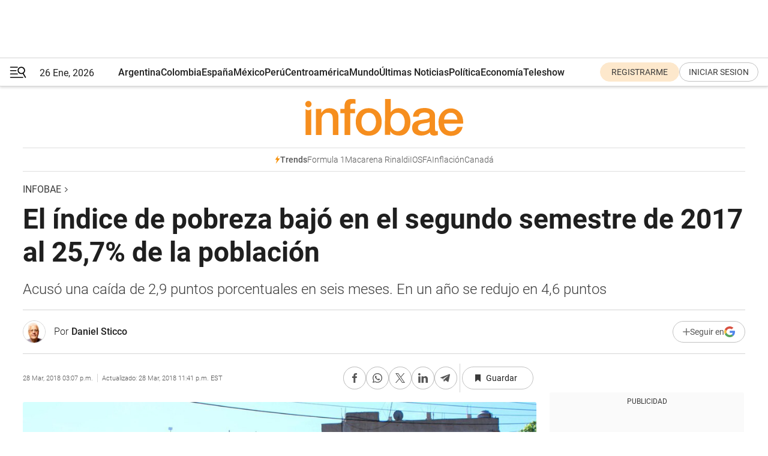

--- FILE ---
content_type: text/html; charset=utf-8
request_url: https://www.infobae.com/economia/2018/03/28/el-indice-de-pobreza-bajo-en-el-segundo-semestre-de-2017-al-257-de-la-poblacacion/
body_size: 44663
content:
<!DOCTYPE html><html lang="es" style="scroll-behavior:smooth"><head><meta charSet="UTF-8"/><meta name="MobileOptimized" content="width"/><meta name="HandheldFriendly" content="true"/><meta name="apple-mobile-web-app-capable" content="yes"/><meta name="apple-mobile-web-app-status-bar-style" content="blank-translucent"/><title>El índice de pobreza bajó en el segundo semestre de 2017 al 25,7% de la población - Infobae</title><meta name="title" content="El índice de pobreza bajó en el segundo semestre de 2017 al 25,7% de la población - Infobae"/><meta name="description" content="Acusó una caída de 2,9 puntos porcentuales en seis meses. En un año se redujo en 4,6 puntos"/><meta http-equiv="X-UA-Compatible" content="IE=edge,chrome=1"/><link rel="preload" as="font" type="font/woff2" crossorigin="" fetchpriority="high" href="https://www.infobae.com/assets/fonts/roboto-v30-latin-regular.woff2"/><link rel="preload" as="font" type="font/woff2" crossorigin="" fetchpriority="high" href="https://www.infobae.com/assets/fonts/roboto-v30-latin-300.woff2"/><link rel="preload" as="font" type="font/woff2" crossorigin="" fetchpriority="high" href="https://www.infobae.com/assets/fonts/roboto-v30-latin-500.woff2"/><link rel="preload" as="font" type="font/woff2" crossorigin="" fetchpriority="high" href="https://www.infobae.com/assets/fonts/roboto-v30-latin-700.woff2"/><link rel="preload" as="font" type="font/woff2" crossorigin="" fetchpriority="high" href="https://www.infobae.com/assets/fonts/roboto-v30-latin-italic.woff2"/><link rel="preload" as="font" type="font/woff2" crossorigin="" fetchpriority="high" href="https://www.infobae.com/assets/fonts/roboto-v30-latin-300italic.woff2"/><link rel="preload" as="font" type="font/woff2" crossorigin="" fetchpriority="high" href="https://www.infobae.com/assets/fonts/roboto-v30-latin-500italic.woff2"/><link rel="preload" as="font" type="font/woff2" crossorigin="" fetchpriority="high" href="https://www.infobae.com/assets/fonts/roboto-v30-latin-700italic.woff2"/><link rel="preload" href="/pf/resources/dist/infobae/css/main.css?d=3775" as="style"/><link rel="stylesheet" href="/pf/resources/dist/infobae/css/main.css?d=3775" media="screen, print"/><link rel="manifest" crossorigin="use-credentials" href="/pf/resources/manifest.json?d=3775"/><script type="application/javascript" id="polyfill-script">if(!Array.prototype.includes||!(window.Object && window.Object.assign)||!window.Promise||!window.Symbol||!window.fetch){document.write('<script type="application/javascript" src="/pf/dist/engine/polyfill.js?d=3775&mxId=00000000" defer=""><\/script>')}</script><script id="fusion-engine-react-script" type="application/javascript" src="/pf/dist/engine/react.js?d=3775&amp;mxId=00000000" defer=""></script><script id="fusion-engine-combinations-script" type="application/javascript" src="/pf/dist/components/combinations/default.js?d=3775&amp;mxId=00000000" defer=""></script><link rel="preconnect" href="https://sb.scorecardresearch.com/"/><link rel="preconnect" href="https://www.google-analytics.com/"/><link rel="preconnect" href="https://s.go-mpulse.net/"/><link rel="preconnect" href="https://fundingchoicesmessages.google.com/"/><link rel="preconnect" href="https://stats.g.doubleclick.net/"/><link rel="preconnect" href="https://www.googletagservices.com/"/><link id="fusion-template-styles" rel="stylesheet" type="text/css"/><link rel="preload" as="image" href="https://www.infobae.com/assets/images/logos/logo_infobae_naranja.svg"/><script src="/pf/resources/dist/infobae/js/main.js?d=3775" defer=""></script><script src="https://d1bl11pgu3tw3h.cloudfront.net/vendor/comscore/5.2.0/streamsense.min.js?org=infobae" defer=""></script><script src="https://sb.scorecardresearch.com/beacon.js" defer=""></script><script defer="">var _comscore = _comscore || []; _comscore.push({ c1: "2", c2: "8030908", options: { enableFirstPartyCookie: true, bypassUserConsentRequirementFor1PCookie: true } }); (function () { var s = document.createElement("script"), el = document.getElementsByTagName("script")[0]; s.async = true; s.src = "https://sb.scorecardresearch.com/cs/8030908/beacon.js"; el.parentNode.insertBefore(s, el); })();</script><script defer="">try{(function(i,s,o,g,r,a,m){i["GoogleAnalyticsObject"]=r;i[r]=i[r]||function(){(i[r].q=i[r].q||[]).push(arguments)},i[r].l=1*new Date;a=s.createElement(o),m=s.getElementsByTagName(o)[0];a.async=0;a.src=g;m.parentNode.insertBefore(a,m)})(window,document,"script","https://www.google-analytics.com/analytics.js","ga");ga("create","UA-759511-1","auto");ga("send","pageview");}catch(error){console.log("Error al inicializar gaScript:",error);}</script><script src="https://www.googletagmanager.com/gtag/js?id=G-Q2J791G3GV" async=""></script><script defer="">try{window.dataLayer = window.dataLayer || [];function gtag(){dataLayer.push(arguments);}gtag('js', new Date());gtag('config', 'G-Q2J791G3GV');}catch(error){console.log("Error al inicializar gaScript4:",error);}</script><script id="ebx" src="//applets.ebxcdn.com/ebx.js" async=""></script><script async="" src="https://functions.adnami.io/api/macro/adsm.macro.infobae.com.js"></script><script src="https://accounts.google.com/gsi/client" async="" defer=""></script><script>
  !function(e,o,n,i){if(!e){e=e||{},window.permutive=e,e.q=[];var t=function(){return([1e7]+-1e3+-4e3+-8e3+-1e11).replace(/[018]/g,function(e){return(e^(window.crypto||window.msCrypto).getRandomValues(new Uint8Array(1))[0]&15>>e/4).toString(16)})};e.config=i||{},e.config.apiKey=o,e.config.workspaceId=n,e.config.environment=e.config.environment||"production",(window.crypto||window.msCrypto)&&(e.config.viewId=t());for(var g=["addon","identify","track","trigger","query","segment","segments","ready","on","once","user","consent"],r=0;r<g.length;r++){var w=g[r];e[w]=function(o){return function(){var n=Array.prototype.slice.call(arguments,0);e.q.push({functionName:o,arguments:n})}}(w)}}}(window.permutive,"0cd2c32e-1a14-4e1f-96f0-a022c497b9cb","aa463839-b614-4c77-b5e9-6cdf10e1960c",{"consentRequired": true});
    window.googletag=window.googletag||{},window.googletag.cmd=window.googletag.cmd||[],window.googletag.cmd.push(function(){if(0===window.googletag.pubads().getTargeting("permutive").length){var e=window.localStorage.getItem("_pdfps");window.googletag.pubads().setTargeting("permutive",e?JSON.parse(e):[]);var o=window.localStorage.getItem("permutive-id");o&&(window.googletag.pubads().setTargeting("puid",o),window.googletag.pubads().setTargeting("ptime",Date.now().toString())),window.permutive.config.viewId&&window.googletag.pubads().setTargeting("prmtvvid",window.permutive.config.viewId),window.permutive.config.workspaceId&&window.googletag.pubads().setTargeting("prmtvwid",window.permutive.config.workspaceId)}});
    </script><script async="" src="https://a564e303-c351-48a1-b5d1-38585e343734.edge.permutive.app/aa463839-b614-4c77-b5e9-6cdf10e1960c-web.js"></script><script src="https://d2uans147eyg5w.cloudfront.net/prod/powaBoot.js" data-powa-script="true" id="powaDriveScript" defer=""></script><script defer="">try{function classThemeChange(){const e=window.localStorage.getItem("theme"),a=document.querySelector("html");a.classList.contains("dark")||"dark"!==e||a.classList.add("dark"),a.classList.contains("dark")&&""===e&&a.classList.remove("dark")}window.addEventListener("themeChange",classThemeChange),classThemeChange();}catch(error){console.log("Error al inicializar themeJS:", error);}</script><script>try{(function(w,d,s,l,i){w[l]=w[l]||[];w[l].push({'gtm.start': new Date().getTime(),event:'gtm.js'});var f=d.getElementsByTagName(s)[0], j=d.createElement(s),dl=l!='dataLayer'?'&l='+l:'';j.async=true;j.src= 'https://www.googletagmanager.com/gtm.js?id='+i+dl;f.parentNode.insertBefore(j,f); })(window,document,'script','dataLayer','GTM-KTGQDC9');}catch(error){console.log("Error al inicializar gtmScript:",error);}</script><script>
  "undefined"!=typeof window&&(window.googlefc=window.googlefc||{},window.googlefc.callbackQueue=window.googlefc.callbackQueue||[],window.googlefc.callbackQueue.push({CONSENT_DATA_READY(){__tcfapi("addEventListener",2.2,(e,o)=>{if(o){console.log("Success getting consent data");let t=JSON.parse(localStorage.getItem("permutive-consent"));if(e?.gdprApplies){if(console.log("Country applies GDPR"),e?.eventStatus==="useractioncomplete"){console.log("First time modal");let n=e.purpose.consents["1"];n?(console.log("Consent accepted"),window.permutive.consent({opt_in:!0,token:"123"})):(console.log("Consent refused"),window.permutive.consent({opt_in:!1}))}else console.log("Consent already granted, skipping.")}else t?.opt_in?console.log("Consent already accepted for non-GDPR country, skipping."):(console.log("No previous consent found; automatically accepting consent."),window.permutive.consent({opt_in:!0,token:"123"}))}else console.error("Error getting consent data")})}}));
  </script><script defer="">try{!function(f,b,e,v,n,t,s) {if(f.fbq)return;n=f.fbq=function(){n.callMethod? n.callMethod.apply(n,arguments):n.queue.push(arguments)}; if(!f._fbq)f._fbq=n;n.push=n;n.loaded=!0;n.version='2.0'; n.queue=[];t=b.createElement(e);t.async=!0; t.src=v;s=b.getElementsByTagName(e)[0]; s.parentNode.insertBefore(t,s)}(window, document,'script', 'https://connect.facebook.net/en_US/fbevents.js'); fbq('init', '336383993555320'); fbq('track', 'PageView'); fbq('track', 'ViewContent');}catch(error){console.log("Error al inicializar facebookPixelRawCodeScript:",error);}</script><script src="https://cdn.onesignal.com/sdks/web/v16/OneSignalSDK.page.js" defer=""></script><script>const getCountry=(timeZone)=>{switch(timeZone){case 'America/Argentina/Buenos_Aires':case 'America/Argentina/Catamarca':case 'America/Argentina/ComodRivadavia':case 'America/Argentina/Cordoba':case 'America/Argentina/Jujuy':case 'America/Argentina/La_Rioja':case 'America/Argentina/Mendoza':case 'America/Argentina/Rio_Gallegos':case 'America/Argentina/Salta':case 'America/Argentina/San_Juan':case 'America/Argentina/San_Luis':case 'America/Argentina/Tucuman':case 'America/Argentina/Ushuaia':case 'America/Buenos_Aires':case 'America/Catamarca':case 'America/Cordoba':case 'America/Jujuy':case 'America/Mendoza':case 'America/Rosario':return'Argentina';case 'America/Bahia_Banderas':case 'America/Cancun':case 'America/Chihuahua':case 'America/Ciudad_Juarez':case 'America/Ensenada':case 'America/Hermosillo':case 'America/Matamoros':case 'America/Mazatlan':case 'America/Merida':case 'America/Mexico_City':case 'America/Monterrey':case 'America/Ojinaga':case 'America/Santa_Isabel':case 'America/Tijuana':case 'Mexico/BajaNorte':case 'Mexico/BajaSur':case 'Mexico/General':return'México';case 'Africa/Ceuta':case 'Atlantic/Canary':case 'Europe/Madrid':return'España';case 'America/Lima':return'Perú';case 'America/Bogota':return'Colombia';default:return'Otros'}};const country=getCountry(Intl.DateTimeFormat().resolvedOptions().timeZone);const getActionMessage=()=>{if(country==='Argentina'){return'Suscribite a nuestras notificaciones para recibir las últimas noticias de Argentina.'}
          if(country==='Otros'){return'Suscríbete a nuestras notificaciones para recibir las últimas noticias de todos los países.'}
          return'Suscríbete a nuestras notificaciones para recibir las últimas noticias de '+country+'.'};window.OneSignalDeferred=window.OneSignalDeferred||[];window.OneSignalDeferred.push(async(OneSignal)=>{await OneSignal.init({appId:'bef19c97-ed8d-479f-a038-e9d3da77d4c9',safari_web_id:'web.onesignal.auto.364542e4-0165-4e49-b6eb-0136f3f4eaa9',notifyButton:{enable:!1},allowLocalhostAsSecureOrigin:!0,serviceWorkerParam:{scope:'/'},serviceWorkerPath:'OneSignalSDKWorker.js',promptOptions:{slidedown:{prompts:[{type:'push',autoPrompt:!0,text:{actionMessage:getActionMessage(),acceptButton:'Suscribirse',cancelButton:'Después'},},],},},welcomeNotification:{title:'¡Bienvenido!',message:'Gracias por suscribirte a las notificaciones',url:'https://www.infobae.com/',},});OneSignal.User.addTag('region',country)})</script><link rel="dns-prefetch" href="https://sb.scorecardresearch.com/"/><link rel="dns-prefetch" href="https://www.google-analytics.com/"/><link rel="dns-prefetch" href="https://s.go-mpulse.net/"/><link rel="dns-prefetch" href="https://fundingchoicesmessages.google.com/"/><link rel="dns-prefetch" href="https://stats.g.doubleclick.net/"/><link rel="dns-prefetch" href="https://www.googletagservices.com/"/><meta name="viewport" content="width=device-width, initial-scale=1.0, user-scalable=yes, minimum-scale=0.5, maximum-scale=2.0"/><meta name="google-site-verification" content="DqMfuNB2bg-Ou_FEVXxZuzmDpPJ1ZVmOQVvwfJACGmM"/><link rel="canonical" href="https://www.infobae.com/economia/2018/03/28/el-indice-de-pobreza-bajo-en-el-segundo-semestre-de-2017-al-257-de-la-poblacacion/"/><link rel="amphtml" href="https://www.infobae.com/economia/2018/03/28/el-indice-de-pobreza-bajo-en-el-segundo-semestre-de-2017-al-257-de-la-poblacacion/?outputType=amp-type"/><meta property="keywords" content="Empleo"/><meta name="robots" content="index, follow"/><meta name="googlebot" content="index, follow"/><meta name="robots" content="max-image-preview:large"/><meta name="distribution" content="global"/><meta name="rating" content="general"/><meta name="language" content="es_ES"/><meta name="news_keywords" content="Empleo"/><meta property="article:published_time" content="2018-03-28T19:07:11.588Z"/><meta property="article:modified_time" content="2018-03-29T03:41:42.131Z"/><meta property="last_updated_date" content="2018-03-29T03:41:42.131Z"/><meta property="article:author" content="https://www.infobae.com/autor/daniel-sticco/"/><meta property="article:tag" content="Empleo"/><meta property="article:tag" content="indigencia"/><meta property="article:tag" content="pobreza"/><meta property="article:tag" content="salarios"/><meta name="twitter:card" content="summary_large_image"/><meta name="twitter:creator" content="@infobae"/><meta name="twitter:description" content="Acusó una caída de 2,9 puntos porcentuales en seis meses. En un año se redujo en 4,6 puntos"/><meta name="twitter:image" content="https://www.infobae.com/resizer/v2/https%3A%2F%2Fs3.amazonaws.com%2Farc-wordpress-client-uploads%2Finfobae-wp%2Fwp-content%2Fuploads%2F2017%2F11%2F06132125%2FTrabajo-AABE-Barrio-31-1920-4.jpg?auth=a4bf7a97bae84cf2d2fbce98b10d8159e8294f9e880a81d82983bcdb2dfc24f5&amp;smart=true&amp;width=1024&amp;height=512&amp;quality=85"/><meta name="twitter:site" content="@infobae"/><meta name="twitter:title" content="El índice de pobreza bajó en el segundo semestre de 2017 al 25,7% de la población"/><meta property="twitter:domain" content="infobae.com"/><meta property="twitter:url" content="https://www.infobae.com/economia/2018/03/28/el-indice-de-pobreza-bajo-en-el-segundo-semestre-de-2017-al-257-de-la-poblacacion/"/><meta property="og:title" content="El índice de pobreza bajó en el segundo semestre de 2017 al 25,7% de la población"/><meta property="og:description" content="Acusó una caída de 2,9 puntos porcentuales en seis meses. En un año se redujo en 4,6 puntos"/><meta property="og:url" content="https://www.infobae.com/economia/2018/03/28/el-indice-de-pobreza-bajo-en-el-segundo-semestre-de-2017-al-257-de-la-poblacacion/"/><meta property="og:type" content="article"/><meta property="og:site_name" content="infobae"/><meta property="og:locale" content="es_LA"/><meta property="og:image" itemProp="image" content="https://www.infobae.com/resizer/v2/https%3A%2F%2Fs3.amazonaws.com%2Farc-wordpress-client-uploads%2Finfobae-wp%2Fwp-content%2Fuploads%2F2017%2F11%2F06132125%2FTrabajo-AABE-Barrio-31-1920-4.jpg?auth=a4bf7a97bae84cf2d2fbce98b10d8159e8294f9e880a81d82983bcdb2dfc24f5&amp;smart=true&amp;width=1200&amp;height=630&amp;quality=85"/><meta property="og:image:width" content="1200"/><meta property="og:image:height" content="630"/><meta property="fb:app_id" content="907935373302455"/><meta property="fb:pages" content="34839376970"/><meta property="fb:pages" content="436205896728888"/><meta property="fb:pages" content="142361755806396"/><meta name="isDFP" content="true"/><meta name="dfpPageType" content="nota"/><meta name="dfp_path" content="infobae/economia"/><meta property="article:publisher" content="https://www.facebook.com/infobae"/><script type="application/ld+json">{"@context":"https://schema.org","@type":"NewsMediaOrganization","name":"Infobae","description":"El sitio de noticias en español más leído en el mundo. Con redacciones en Ciudad de México, Madrid, Bogotá, Lima y Buenos Aires; y corresponsales en las principales ciudades del mundo.","email":"contacto@infobae.com","url":"https://www.infobae.com","sameAs":["https://www.facebook.com/Infobae/","https://www.youtube.com/@Infobae","https://x.com/infobae","https://es.wikipedia.org/wiki/Infobae","https://whatsapp.com/channel/0029Va9TEIjLdQefbAqn7T1g"],"logo":{"@type":"ImageObject","url":"https://www.infobae.com/resizer/v2/NCYGYV4JW5CQHKEULJMKQU6MZU.png?auth=31eb621d6ad5fda030d6c893a4efe3120a76cc8178216c9c9a07fd3dd89a360f&width=255&height=60&quality=90","height":60,"width":255}}</script><script type="application/ld+json">{"@context":"https://schema.org","@type":"BreadcrumbList","itemListElement":[{"@type":"ListItem","position":1,"item":{"@id":"https://infobae.com","name":"Infobae"}}]}</script><script type="application/ld+json">{"@context":"https://schema.org","@type":"NewsArticle","headline":"El índice de pobreza bajó en el segundo semestre de 2017 al 25,7% de la población","description":"Acusó una caída de 2,9 puntos porcentuales en seis meses. En un año se redujo en 4,6 puntos","articleBody":"El Gobierno avanzó con la difusión de datos que trajeron muy buenas noticias correspondientes al cierre de 2017; primero fue el sobrecumplimiento de la meta de baja del déficit fiscal; luego la reactivación de la economía, ahora impulsada por la inversión y el consumo privado, y no en el gasto del Gobierno; y siguió con la creación récord de empleos, aunque datos ampliados de la Encuesta Permanente de Hogares del Indec dieron cuenta de una notable precariedad laboral, porque el mayor impulso se registró en los puestos en negro y en los monotributistas y autónomos. La pobreza se redujo a 25,7% de la población y a 17,9% de los hogares, mientras que el índice de indigencia, determinado por el umbral que marcan los ingresos necesarios para comprar en un mes la canasta básica de alimentos bajó a 4,8% de la población y 3,5% de los hogares. \"Los resultados provienen de la información de la Encuesta Permanente de Hogares y la valorización de la canasta básica alimentaria y de la canasta básica total\", informó el organismo oficial de estadística. El Indec aclaró que \"la población total de los 31 aglomerados relevados en todo el país es de 27.593.207 personas y está constituida en 9.015.058 hogares\". De ahí surgió que \"durante el segundo semestre de 2017 se encontrabanpor debajo de la línea de pobreza (LP) 1.611.001 hogares, los cuales incluyen 7.079.764 personas. En ese conjunto, 316.350 hogares se encuentran, a su vez, bajo la línea de indigencia (LI), e incluyen a 1.323.747 personas indigentes\".","url":"https://www.infobae.com/economia/2018/03/28/el-indice-de-pobreza-bajo-en-el-segundo-semestre-de-2017-al-257-de-la-poblacacion/","dateCreated":"2018-03-28T18:46:01Z","dateModified":"2018-03-29T03:41:42Z","datePublished":"2018-03-28T19:07:11Z","mainEntityOfPage":{"@type":"WebPage","@id":"https://www.infobae.com/economia/2018/03/28/el-indice-de-pobreza-bajo-en-el-segundo-semestre-de-2017-al-257-de-la-poblacacion/"},"articleSection":"Economía","creator":{"@type":"Person","name":"Daniel Sticco","url":"https://www.infobae.com/autor/daniel-sticco/"},"keywords":"Empleo","isAccessibleForFree":true,"copyrightYear":2018,"copyrightHolder":{"@type":"Organization","name":"Infobae","url":"https://www.infobae.com"},"inLanguage":"es-AR","contentLocation":{"@type":"Place","name":"Argentina"},"publisher":{"@type":"Organization","name":"infobae","logo":{"@type":"ImageObject","url":"https://www.infobae.com/resizer/v2/NCYGYV4JW5CQHKEULJMKQU6MZU.png?auth=31eb621d6ad5fda030d6c893a4efe3120a76cc8178216c9c9a07fd3dd89a360f&width=255&height=60&quality=90","height":60,"width":255}},"author":{"@type":"Person","name":"Daniel Sticco","url":"https://www.infobae.com/autor/daniel-sticco/"},"image":[{"@type":"ImageObject","url":"https://www.infobae.com/resizer/v2/https%3A%2F%2Fs3.amazonaws.com%2Farc-wordpress-client-uploads%2Finfobae-wp%2Fwp-content%2Fuploads%2F2017%2F11%2F06132125%2FTrabajo-AABE-Barrio-31-1920-4.jpg?auth=a4bf7a97bae84cf2d2fbce98b10d8159e8294f9e880a81d82983bcdb2dfc24f5&smart=true&width=1200&height=675&quality=85","width":1200,"height":675},{"@type":"ImageObject","url":"https://www.infobae.com/resizer/v2/https%3A%2F%2Fs3.amazonaws.com%2Farc-wordpress-client-uploads%2Finfobae-wp%2Fwp-content%2Fuploads%2F2017%2F11%2F06132125%2FTrabajo-AABE-Barrio-31-1920-4.jpg?auth=a4bf7a97bae84cf2d2fbce98b10d8159e8294f9e880a81d82983bcdb2dfc24f5&smart=true&width=1200&height=900&quality=85","width":1200,"height":900},{"@type":"ImageObject","url":"https://www.infobae.com/resizer/v2/https%3A%2F%2Fs3.amazonaws.com%2Farc-wordpress-client-uploads%2Finfobae-wp%2Fwp-content%2Fuploads%2F2017%2F11%2F06132125%2FTrabajo-AABE-Barrio-31-1920-4.jpg?auth=a4bf7a97bae84cf2d2fbce98b10d8159e8294f9e880a81d82983bcdb2dfc24f5&smart=true&width=1200&height=1200&quality=85","width":1200,"height":1200}]}</script><link rel="shortcut icon" type="image/x-icon" href="/pf/resources/favicon/favicon-32x32.png?d=3775"/><link rel="icon" sizes="16x16" type="image/png" href="/pf/resources/favicon/favicon-16x16.png?d=3775"/><link rel="icon" type="image/png" sizes="32x32" href="/pf/resources/favicon/favicon-32x32.png?d=3775"/><link rel="apple-touch-icon" href="/pf/resources/favicon/apple-touch-icon.png?d=3775"/><link rel="apple-touch-icon-precomposed" href="/pf/resources/favicon/apple-touch-icon-precomposed.png?d=3775"/><link rel="apple-touch-icon-120x120" href="/pf/resources/favicon/apple-touch-icon-120x120.png?d=3775"/><link rel="apple-touch-icon-120x120-precomposed" href="/pf/resources/favicon/apple-touch-icon-120x120-precomposed.png?d=3775"/><link rel="apple-touch-icon-152x152" href="/pf/resources/favicon/apple-touch-icon-152x152.png?d=3775"/><link rel="apple-touch-icon-152x152-precomposed" href="/pf/resources/favicon/apple-touch-icon-152x152-precomposed.png?d=3775"/><link rel="shortcut icon" sizes="192x192" href="/pf/resources/favicon/android-chrome-192x192.png?d=3775"/><link rel="shortcut icon" sizes="512x512" href="/pf/resources/favicon/android-chrome-512x512.png?d=3775"/><script async="" src="https://www.google.com/adsense/search/ads.js"></script><script>
        (function(g,o){
          g[o] = g[o] || function () {
            (g[o]['q'] = g[o]['q'] || []).push(arguments)
          }, g[o]['t'] = 1 * new Date
        })(window,'_googCsa');
      </script>
<script>(window.BOOMR_mq=window.BOOMR_mq||[]).push(["addVar",{"rua.upush":"false","rua.cpush":"true","rua.upre":"false","rua.cpre":"true","rua.uprl":"false","rua.cprl":"false","rua.cprf":"false","rua.trans":"SJ-b2d90f5b-4138-40bc-807d-37e8a952ac9f","rua.cook":"false","rua.ims":"false","rua.ufprl":"false","rua.cfprl":"true","rua.isuxp":"false","rua.texp":"norulematch","rua.ceh":"false","rua.ueh":"false","rua.ieh.st":"0"}]);</script>
                              <script>!function(e){var n="https://s.go-mpulse.net/boomerang/";if("False"=="True")e.BOOMR_config=e.BOOMR_config||{},e.BOOMR_config.PageParams=e.BOOMR_config.PageParams||{},e.BOOMR_config.PageParams.pci=!0,n="https://s2.go-mpulse.net/boomerang/";if(window.BOOMR_API_key="C7HNE-7B57D-WM7L2-K2VFG-FX3EW",function(){function e(){if(!o){var e=document.createElement("script");e.id="boomr-scr-as",e.src=window.BOOMR.url,e.async=!0,i.parentNode.appendChild(e),o=!0}}function t(e){o=!0;var n,t,a,r,d=document,O=window;if(window.BOOMR.snippetMethod=e?"if":"i",t=function(e,n){var t=d.createElement("script");t.id=n||"boomr-if-as",t.src=window.BOOMR.url,BOOMR_lstart=(new Date).getTime(),e=e||d.body,e.appendChild(t)},!window.addEventListener&&window.attachEvent&&navigator.userAgent.match(/MSIE [67]\./))return window.BOOMR.snippetMethod="s",void t(i.parentNode,"boomr-async");a=document.createElement("IFRAME"),a.src="about:blank",a.title="",a.role="presentation",a.loading="eager",r=(a.frameElement||a).style,r.width=0,r.height=0,r.border=0,r.display="none",i.parentNode.appendChild(a);try{O=a.contentWindow,d=O.document.open()}catch(_){n=document.domain,a.src="javascript:var d=document.open();d.domain='"+n+"';void(0);",O=a.contentWindow,d=O.document.open()}if(n)d._boomrl=function(){this.domain=n,t()},d.write("<bo"+"dy onload='document._boomrl();'>");else if(O._boomrl=function(){t()},O.addEventListener)O.addEventListener("load",O._boomrl,!1);else if(O.attachEvent)O.attachEvent("onload",O._boomrl);d.close()}function a(e){window.BOOMR_onload=e&&e.timeStamp||(new Date).getTime()}if(!window.BOOMR||!window.BOOMR.version&&!window.BOOMR.snippetExecuted){window.BOOMR=window.BOOMR||{},window.BOOMR.snippetStart=(new Date).getTime(),window.BOOMR.snippetExecuted=!0,window.BOOMR.snippetVersion=12,window.BOOMR.url=n+"C7HNE-7B57D-WM7L2-K2VFG-FX3EW";var i=document.currentScript||document.getElementsByTagName("script")[0],o=!1,r=document.createElement("link");if(r.relList&&"function"==typeof r.relList.supports&&r.relList.supports("preload")&&"as"in r)window.BOOMR.snippetMethod="p",r.href=window.BOOMR.url,r.rel="preload",r.as="script",r.addEventListener("load",e),r.addEventListener("error",function(){t(!0)}),setTimeout(function(){if(!o)t(!0)},3e3),BOOMR_lstart=(new Date).getTime(),i.parentNode.appendChild(r);else t(!1);if(window.addEventListener)window.addEventListener("load",a,!1);else if(window.attachEvent)window.attachEvent("onload",a)}}(),"".length>0)if(e&&"performance"in e&&e.performance&&"function"==typeof e.performance.setResourceTimingBufferSize)e.performance.setResourceTimingBufferSize();!function(){if(BOOMR=e.BOOMR||{},BOOMR.plugins=BOOMR.plugins||{},!BOOMR.plugins.AK){var n="true"=="true"?1:0,t="",a="amhssqaxzcojm2lxng7q-f-715a08894-clientnsv4-s.akamaihd.net",i="false"=="true"?2:1,o={"ak.v":"39","ak.cp":"619111","ak.ai":parseInt("650669",10),"ak.ol":"0","ak.cr":8,"ak.ipv":4,"ak.proto":"h2","ak.rid":"8c4b84b","ak.r":44268,"ak.a2":n,"ak.m":"dscr","ak.n":"ff","ak.bpcip":"3.15.41.0","ak.cport":36636,"ak.gh":"23.192.164.150","ak.quicv":"","ak.tlsv":"tls1.3","ak.0rtt":"","ak.0rtt.ed":"","ak.csrc":"-","ak.acc":"","ak.t":"1769433535","ak.ak":"hOBiQwZUYzCg5VSAfCLimQ==LrM5/BJL/k6UZgecx2JDYkYnOcXZaPbf4iUD4aTxtJy9UB9prQPtF5a9cj7Xw1CY0M1kXR/gnKhcFYjYFN9YwaCfFPlVf5r1AjpT8WxE24kh1iZkLCTeY4tzdacBwFiZkaZ9YLBDepoQLK1jjzaU42MOQO/S+7uQo4h5JhPVnpwopyV4eomsIn+EWTxOzJ4/tqlumv6o48wBP8dBSCVP6yB0IPeiSuSbYfGmBT3JLaDY9JT9rvPI1EXc+7FY5RtHAOykNgbcDuZ/NNT38k8U9VwMJnD0kjlo5e/U40fo/ADoc+7BIMIMt34AUqDI3uup9U7kYJSwp0tGHPNBYLcRhS4/cx/8iBag7JfdS7TOTAvCvHEzfXNKOGHOPcC76V2wA52ubg/1XS0g+M7Q1iJhQx+X85Z6Mk9yZMb7GW5NiDQ=","ak.pv":"136","ak.dpoabenc":"","ak.tf":i};if(""!==t)o["ak.ruds"]=t;var r={i:!1,av:function(n){var t="http.initiator";if(n&&(!n[t]||"spa_hard"===n[t]))o["ak.feo"]=void 0!==e.aFeoApplied?1:0,BOOMR.addVar(o)},rv:function(){var e=["ak.bpcip","ak.cport","ak.cr","ak.csrc","ak.gh","ak.ipv","ak.m","ak.n","ak.ol","ak.proto","ak.quicv","ak.tlsv","ak.0rtt","ak.0rtt.ed","ak.r","ak.acc","ak.t","ak.tf"];BOOMR.removeVar(e)}};BOOMR.plugins.AK={akVars:o,akDNSPreFetchDomain:a,init:function(){if(!r.i){var e=BOOMR.subscribe;e("before_beacon",r.av,null,null),e("onbeacon",r.rv,null,null),r.i=!0}return this},is_complete:function(){return!0}}}}()}(window);</script></head><body class="nd-body"><noscript><img src="https://sb.scorecardresearch.com/p?c1=2&amp;c2=8030908&amp;cv=4.4.0&amp;cj=1"/></noscript><noscript><iframe src="https://www.googletagmanager.com/ns.html?id=GTM-KTGQDC9" height="0" width="0" style="display:none;visibility:hidden"></iframe></noscript><noscript><img height="1" width="1" style="display:none" src="https://www.facebook.com/tr?id=336383993555320&ev=PageView&noscript=1"/></noscript><div id="fusion-app" class="fusion-app | infobae grid"><div class="article-right-rail-centered "><div class="article-right-rail-centered-layout "><nav><div class="interstitial_800x600 ad-wrapper"><div id="infobae_economia_nota_interstitial_800x600" class="ad-interstitial-bg hide"></div><div class="dfpAd ad-interstitial"><button id="infobae_economia_nota_interstitial_800x600_close" aria-label="infobae_economia_nota_interstitial_800x600" class="close_ad hide"><i class="close"></i></button><div id="infobae/economia/nota/interstitial_800x600" class="infobae/economia/nota/interstitial_800x600 arcad"></div></div></div><div style="position:relative"><div class="masthead-navbar " id="mastheadnavbar"><div class="site-header" id="siteheader"><div class="sticky-navbar-ad-container"><div class="top_banner_970x80 ad-wrapper"><div class="dfpAd ad-top-banner"><div id="infobae/economia/nota/top_banner_970x80" class="infobae/economia/nota/top_banner_970x80 arcad"></div></div></div></div><div class="sectionnav-container"><span aria-label="Menu" class="hamburger hamburger-wrapper close" role="button" tabindex="-1"><svg viewBox="0 0 28 20" id="hamburger-icon" xmlns="http://www.w3.org/2000/svg" class="hamburger-icon" data-name="hamburger-icon" fill=""><path d="M27.8061 18.2936L23.9009 11.7199C26.6545 9.62581 27.2345 5.75713 25.1799 2.96266C23.0598 0.111715 18.9446 -0.552677 15.9985 1.50445C14.5751 2.49996 13.6279 3.97419 13.3517 5.66252C13.0628 7.34757 13.4737 9.04405 14.498 10.4274C16.2587 12.8169 19.499 13.7133 22.2858 12.6261L26.1944 19.1875C26.3514 19.4517 26.5513 19.6089 26.7784 19.668C26.9927 19.7238 27.2342 19.6816 27.4707 19.5593C28.2062 19.1465 28.0218 18.6387 27.8221 18.2846L27.8061 18.2936ZM24.3917 7.88058C24.0673 9.0572 23.2806 10.0477 22.1932 10.6578C21.1218 11.259 19.8172 11.4316 18.6191 11.1196C16.1094 10.466 14.6138 7.94849 15.2862 5.50947C15.9587 3.07045 18.5492 1.61694 21.0589 2.27047C23.5686 2.92401 25.0642 5.44156 24.3917 7.88058Z" fill=""></path><path d="M0 1.129C0 0.675362 0.371315 0.307617 0.829355 0.307617H12.9866C13.4446 0.307617 13.8159 0.675362 13.8159 1.129C13.8159 1.58264 13.4446 1.95038 12.9866 1.95038H0.829355C0.371315 1.95038 0 1.58264 0 1.129ZM0 7.04295C0 6.58931 0.371315 6.22157 0.829355 6.22157H10.5951C11.0531 6.22157 11.4245 6.58931 11.4245 7.04295C11.4245 7.49659 11.0531 7.86433 10.5951 7.86433H0.829355C0.371315 7.86433 0 7.49659 0 7.04295ZM0 12.9569C0 12.5033 0.371315 12.1355 0.829355 12.1355H12.9866C13.4446 12.1355 13.8159 12.5033 13.8159 12.9569C13.8159 13.4105 13.4446 13.7783 12.9866 13.7783H0.829355C0.371315 13.7783 0 13.4105 0 12.9569ZM0 18.8709C0 18.4172 0.371315 18.0495 0.829355 18.0495H22.4792C22.9372 18.0495 23.3086 18.4172 23.3086 18.8709C23.3086 19.3245 22.9372 19.6922 22.4792 19.6922H0.829355C0.371315 19.6922 0 19.3245 0 18.8709Z" fill=""></path></svg></span><a aria-label="infobae" class="site-logo" href="https://www.infobae.com/"><span class="site-logo"><img alt="Infobae" class="logo-image" height="25px" src="https://www.infobae.com/assets/images/logos/logo_infobae_naranja.svg" width="105px" fetchpriority="high" loading="eager"/></span></a><p class="date-info">26 Ene, 2026</p><div class="login-register-container"></div></div></div><nav class="content side-menu" id="side-menu" style="top:undefinedpx;height:calc(100vh - undefinedpx)"><div class="side-menu-sticky-items"><div class="queryly_searchicon_img"><label for="queryly_toggle" id="queryly-label"><button>Buscar en todo el sitio<svg id="search-icon" data-name="search-icon" xmlns="http://www.w3.org/2000/svg" viewBox="0 0 30 30"><path d="M20.35,17.59a10.43,10.43,0,1,0-3.21,3l7.7,7.65a2.19,2.19,0,1,0, 3.17-3l-.08-.07Zm-8.53.72a6.74,6.74,0,1,1,6.74-6.75,6.74,6.74,0,0,1-6.74,6.75Zm0,0"></path></svg></button></label></div></div><div class="dropdown"><div id="dropdown-item-ctn0" class="dropdown-item-ctn"><a class="item non-bold" href="https://www.infobae.com/?noredirect" rel="noopener noreferrer">Argentina</a></div><div id="dropdown-body0" class="dropdown-body"></div></div><div class="dropdown"><div id="dropdown-item-ctn2" class="dropdown-item-ctn"><a class="item non-bold" href="https://www.infobae.com/colombia/" rel="noopener noreferrer">Colombia</a></div><div id="dropdown-body2" class="dropdown-body"></div></div><div class="dropdown"><div id="dropdown-item-ctn4" class="dropdown-item-ctn"><a class="item non-bold" href="https://www.infobae.com/espana/" rel="noopener noreferrer">España</a></div><div id="dropdown-body4" class="dropdown-body"></div></div><div class="dropdown"><div id="dropdown-item-ctn6" class="dropdown-item-ctn"><a class="item non-bold" href="https://www.infobae.com/mexico/" rel="noopener noreferrer">México</a></div><div id="dropdown-body6" class="dropdown-body"></div></div><div class="dropdown"><div id="dropdown-item-ctn8" class="dropdown-item-ctn"><a class="item non-bold" href="https://www.infobae.com/peru/" rel="noopener noreferrer">Perú</a></div><div id="dropdown-body8" class="dropdown-body"></div></div><div class="dropdown"><div id="dropdown-item-ctn10" class="dropdown-item-ctn"><a class="item non-bold" href="https://www.infobae.com/centroamerica/" rel="noopener noreferrer">Centroamérica</a></div><div id="dropdown-body10" class="dropdown-body"></div></div><div class="dropdown"><div id="dropdown-item-ctn12" class="dropdown-item-ctn"><a class="item" href="https://www.infobae.com/america/" rel="noopener noreferrer">Mundo</a><div aria-label="Menu Item" class="icon-dropdown" role="button" tabindex="-1"><svg id="down-icon0" width="12" height="12" viewBox="0 0 12 8" fill="none" xmlns="http://www.w3.org/2000/svg" class="icon-drop "><path d="M-9.87742e-07 1.167C-9.69427e-07 0.748023 0.335182 0.41284 0.754162 0.41284C0.969636 0.41284 1.17314 0.496636 1.31679 0.652256L5.98541 5.72789L10.654 0.652257C10.9294 0.341015 11.4082 0.293132 11.7314 0.568461C12.0546 0.84379 12.0905 1.32262 11.8152 1.64584C11.8032 1.65781 11.7913 1.68175 11.7793 1.69372L6.54804 7.36789C6.26074 7.67913 5.78191 7.6911 5.47067 7.41577C5.4587 7.4038 5.44673 7.39183 5.42278 7.36789L0.203504 1.68175C0.071824 1.5381 -9.96114e-07 1.35853 -9.87742e-07 1.167Z" fill="#9B9B9B"></path></svg></div></div><div id="dropdown-body12" class="dropdown-body"><a class="dropdown-item" href="https://www.infobae.com/venezuela/"><span class="dropdown-submenu">Venezuela</span></a><a class="dropdown-item" href="https://www.infobae.com/entretenimiento/"><span class="dropdown-submenu">Entretenimiento</span></a><a class="dropdown-item" href="https://www.infobae.com/economist/"><span class="dropdown-submenu">The economist</span></a><a class="dropdown-item" href="https://www.infobae.com/wapo/"><span class="dropdown-submenu">The Washington Post</span></a><a class="dropdown-item" href="https://www.infobae.com/america/realeza/"><span class="dropdown-submenu">Realeza</span></a><a class="dropdown-item" href="https://www.infobae.com/america/opinion/"><span class="dropdown-submenu">Opinión</span></a></div></div><div class="dropdown"><div id="dropdown-item-ctn14" class="dropdown-item-ctn"><a class="item non-bold" href="https://www.infobae.com/ultimas-noticias/" rel="noopener noreferrer">Últimas Noticias</a></div><div id="dropdown-body14" class="dropdown-body"></div></div><div class="dropdown"><div id="dropdown-item-ctn16" class="dropdown-item-ctn"><a class="item" href="https://www.infobae.com/politica/" rel="noopener noreferrer">Política</a><div aria-label="Menu Item" class="icon-dropdown" role="button" tabindex="-1"><svg id="down-icon0" width="12" height="12" viewBox="0 0 12 8" fill="none" xmlns="http://www.w3.org/2000/svg" class="icon-drop "><path d="M-9.87742e-07 1.167C-9.69427e-07 0.748023 0.335182 0.41284 0.754162 0.41284C0.969636 0.41284 1.17314 0.496636 1.31679 0.652256L5.98541 5.72789L10.654 0.652257C10.9294 0.341015 11.4082 0.293132 11.7314 0.568461C12.0546 0.84379 12.0905 1.32262 11.8152 1.64584C11.8032 1.65781 11.7913 1.68175 11.7793 1.69372L6.54804 7.36789C6.26074 7.67913 5.78191 7.6911 5.47067 7.41577C5.4587 7.4038 5.44673 7.39183 5.42278 7.36789L0.203504 1.68175C0.071824 1.5381 -9.96114e-07 1.35853 -9.87742e-07 1.167Z" fill="#9B9B9B"></path></svg></div></div><div id="dropdown-body16" class="dropdown-body"><a class="dropdown-item" href="https://www.infobae.com/leyes/"><span class="dropdown-submenu">Leyes</span></a></div></div><div class="dropdown"><div id="dropdown-item-ctn18" class="dropdown-item-ctn"><a class="item non-bold" href="https://www.infobae.com/economia/" rel="noopener noreferrer">Economía</a></div><div id="dropdown-body18" class="dropdown-body"></div></div><div class="dropdown"><div id="dropdown-item-ctn20" class="dropdown-item-ctn"><a class="item non-bold" href="https://www.infobae.com/teleshow/" rel="noopener noreferrer">Teleshow</a></div><div id="dropdown-body20" class="dropdown-body"></div></div><div class="dropdown"><div id="dropdown-item-ctn22" class="dropdown-item-ctn"><a class="item" href="https://www.infobae.com/deportes/" rel="noopener noreferrer">Deportes</a><div aria-label="Menu Item" class="icon-dropdown" role="button" tabindex="-1"><svg id="down-icon0" width="12" height="12" viewBox="0 0 12 8" fill="none" xmlns="http://www.w3.org/2000/svg" class="icon-drop "><path d="M-9.87742e-07 1.167C-9.69427e-07 0.748023 0.335182 0.41284 0.754162 0.41284C0.969636 0.41284 1.17314 0.496636 1.31679 0.652256L5.98541 5.72789L10.654 0.652257C10.9294 0.341015 11.4082 0.293132 11.7314 0.568461C12.0546 0.84379 12.0905 1.32262 11.8152 1.64584C11.8032 1.65781 11.7913 1.68175 11.7793 1.69372L6.54804 7.36789C6.26074 7.67913 5.78191 7.6911 5.47067 7.41577C5.4587 7.4038 5.44673 7.39183 5.42278 7.36789L0.203504 1.68175C0.071824 1.5381 -9.96114e-07 1.35853 -9.87742e-07 1.167Z" fill="#9B9B9B"></path></svg></div></div><div id="dropdown-body22" class="dropdown-body"><a class="dropdown-item" href="https://www.infobae.com/tenis-argentino/"><span class="dropdown-submenu">Tenis argentino</span></a></div></div><div class="dropdown"><div id="dropdown-item-ctn24" class="dropdown-item-ctn"><a class="item non-bold" href="https://www.infobae.com/sociedad/" rel="noopener noreferrer">Sociedad</a></div><div id="dropdown-body24" class="dropdown-body"></div></div><div class="dropdown"><div id="dropdown-item-ctn26" class="dropdown-item-ctn"><a class="item non-bold" href="https://www.infobae.com/sociedad/policiales/" rel="noopener noreferrer">Policiales</a></div><div id="dropdown-body26" class="dropdown-body"></div></div><div class="dropdown"><div id="dropdown-item-ctn28" class="dropdown-item-ctn"><a class="item non-bold" href="https://www.infobae.com/perros-y-gatos/" rel="noopener noreferrer">Perros y gatos</a></div><div id="dropdown-body28" class="dropdown-body"></div></div><div class="dropdown"><div id="dropdown-item-ctn30" class="dropdown-item-ctn"><a class="item non-bold" href="https://www.infobae.com/revista-chacra/" rel="noopener noreferrer">Chacra y Campo</a></div><div id="dropdown-body30" class="dropdown-body"></div></div><div class="dropdown"><div id="dropdown-item-ctn32" class="dropdown-item-ctn"><a class="item non-bold" href="https://www.infobae.com/movant/" rel="noopener noreferrer">Movant LogComex</a></div><div id="dropdown-body32" class="dropdown-body"></div></div><div class="dropdown"><div id="dropdown-item-ctn34" class="dropdown-item-ctn"><a class="item non-bold" href="https://www.infobae.com/turismo/" rel="noopener noreferrer">Turismo</a></div><div id="dropdown-body34" class="dropdown-body"></div></div><div class="dropdown"><div id="dropdown-item-ctn36" class="dropdown-item-ctn"><a class="item" href="https://www.infobae.com/tendencias/" rel="noopener noreferrer">Tendencias</a><div aria-label="Menu Item" class="icon-dropdown" role="button" tabindex="-1"><svg id="down-icon0" width="12" height="12" viewBox="0 0 12 8" fill="none" xmlns="http://www.w3.org/2000/svg" class="icon-drop "><path d="M-9.87742e-07 1.167C-9.69427e-07 0.748023 0.335182 0.41284 0.754162 0.41284C0.969636 0.41284 1.17314 0.496636 1.31679 0.652256L5.98541 5.72789L10.654 0.652257C10.9294 0.341015 11.4082 0.293132 11.7314 0.568461C12.0546 0.84379 12.0905 1.32262 11.8152 1.64584C11.8032 1.65781 11.7913 1.68175 11.7793 1.69372L6.54804 7.36789C6.26074 7.67913 5.78191 7.6911 5.47067 7.41577C5.4587 7.4038 5.44673 7.39183 5.42278 7.36789L0.203504 1.68175C0.071824 1.5381 -9.96114e-07 1.35853 -9.87742e-07 1.167Z" fill="#9B9B9B"></path></svg></div></div><div id="dropdown-body36" class="dropdown-body"><a class="dropdown-item" href="https://www.infobae.com/tendencias/estar-mejor/"><span class="dropdown-submenu">Estar Mejor</span></a></div></div><div class="dropdown"><div id="dropdown-item-ctn38" class="dropdown-item-ctn"><a class="item non-bold" href="https://www.infobae.com/que-puedo-ver/" rel="noopener noreferrer">Qué puedo ver</a></div><div id="dropdown-body38" class="dropdown-body"></div></div><div class="dropdown"><div id="dropdown-item-ctn40" class="dropdown-item-ctn"><a class="item non-bold" href="https://www.infobae.com/educacion/" rel="noopener noreferrer">Educación</a></div><div id="dropdown-body40" class="dropdown-body"></div></div><div class="dropdown"><div id="dropdown-item-ctn42" class="dropdown-item-ctn"><a class="item non-bold" href="https://www.infobae.com/podcasts/" rel="noopener noreferrer">Podcasts</a></div><div id="dropdown-body42" class="dropdown-body"></div></div><div class="dropdown"><div id="dropdown-item-ctn44" class="dropdown-item-ctn"><a class="item non-bold" href="https://www.infobae.com/video/" rel="noopener noreferrer">Video</a></div><div id="dropdown-body44" class="dropdown-body"></div></div><div class="dropdown"><div id="dropdown-item-ctn46" class="dropdown-item-ctn"><a class="item non-bold" href="https://www.infobae.com/cultura/" rel="noopener noreferrer">Cultura</a></div><div id="dropdown-body46" class="dropdown-body"></div></div><div class="dropdown"><div id="dropdown-item-ctn48" class="dropdown-item-ctn"><a class="item non-bold" href="https://www.infobae.com/malditos-nerds/" rel="noopener noreferrer">Malditos Nerds</a></div><div id="dropdown-body48" class="dropdown-body"></div></div><div class="dropdown"><div id="dropdown-item-ctn50" class="dropdown-item-ctn"><a class="item non-bold" href="https://www.infobae.com/tecno/" rel="noopener noreferrer">Tecno</a></div><div id="dropdown-body50" class="dropdown-body"></div></div><div class="dropdown"><div id="dropdown-item-ctn52" class="dropdown-item-ctn"><a class="item non-bold" href="https://www.infobae.com/virales/" rel="noopener noreferrer">Virales</a></div><div id="dropdown-body52" class="dropdown-body"></div></div><div class="dropdown"><div id="dropdown-item-ctn54" class="dropdown-item-ctn"><a class="item non-bold" href="https://www.infobae.com/judiciales/" rel="noopener noreferrer">Judiciales</a></div><div id="dropdown-body54" class="dropdown-body"></div></div><div class="dropdown"><div id="dropdown-item-ctn56" class="dropdown-item-ctn"><a class="item non-bold" href="https://www.infobae.com/salud/" rel="noopener noreferrer">Salud</a></div><div id="dropdown-body56" class="dropdown-body"></div></div><div class="dropdown"><div id="dropdown-item-ctn58" class="dropdown-item-ctn"><a class="item non-bold" href="https://www.infobae.com/autos/" rel="noopener noreferrer">Autos</a></div><div id="dropdown-body58" class="dropdown-body"></div></div><div class="dark-mode-btn "><div class="dark-mode-btn__container "><div class="dark-mode-btn__toggler "><div class="dark-mode-btn__circle "></div><svg class="light-icon" width="12" height="12" viewBox="0 0 12 12" fill="none" xmlns="http://www.w3.org/2000/svg"><path d="M12 6.10608C11.8953 6.34856 11.7107 6.445 11.4462 6.43122C11.2092 6.41745 10.9722 6.43122 10.738 6.42847C10.4762 6.42847 10.2861 6.24385 10.2861 6.00137C10.2861 5.75614 10.4762 5.57703 10.738 5.57428C10.975 5.57428 11.2119 5.5853 11.4462 5.57152C11.7107 5.55499 11.8925 5.65418 12 5.89666V6.11159V6.10608Z" fill="#1F1F1F"></path><path d="M5.89114 12C5.64866 11.8953 5.55222 11.7107 5.566 11.4462C5.57978 11.2092 5.566 10.9722 5.56876 10.738C5.56876 10.4762 5.75337 10.2861 5.99585 10.2861C6.23833 10.2861 6.42295 10.4762 6.42295 10.738C6.42295 10.975 6.41192 11.2119 6.4257 11.4462C6.44223 11.7107 6.34304 11.8925 6.10056 12H5.88563H5.89114Z" fill="#1F1F1F"></path><path d="M5.99859 2.57084C7.89158 2.57084 9.43188 4.11389 9.42636 6.00414C9.42361 7.88887 7.88331 9.42642 5.99859 9.42642C4.10835 9.42642 2.5653 7.88336 2.57081 5.99036C2.57357 4.10563 4.11386 2.56808 5.99859 2.56808V2.57084ZM6.00685 3.42778C4.5878 3.42503 3.43051 4.57681 3.42775 5.99036C3.425 7.40942 4.57678 8.56672 5.99032 8.56947C7.40938 8.57223 8.56666 7.42045 8.56942 6.00414C8.57218 4.58508 7.4204 3.42778 6.0041 3.42503L6.00685 3.42778Z" fill="#1F1F1F"></path><path d="M6.42851 0.856948C6.42851 0.994721 6.42851 1.13249 6.42851 1.27302C6.423 1.52377 6.24114 1.7139 6.00417 1.7139C5.7672 1.7139 5.57708 1.52652 5.57432 1.27853C5.57157 0.997476 5.57157 0.716419 5.57432 0.435362C5.57432 0.184616 5.76445 0 6.00417 0C6.23563 0 6.423 0.187371 6.42851 0.429852C6.43127 0.573135 6.42851 0.716419 6.42851 0.856948Z" fill="#1F1F1F"></path><path d="M0.851433 6.4285C0.713661 6.4285 0.575889 6.4285 0.435361 6.4285C0.18737 6.42299 0 6.23562 0 5.9959C0 5.75617 0.18737 5.57431 0.440872 5.57155C0.716416 5.5688 0.994717 5.57155 1.27026 5.57155C1.52101 5.57155 1.71113 5.75893 1.71389 5.9959C1.71389 6.23838 1.52652 6.42575 1.26475 6.4285C1.12698 6.4285 0.989206 6.4285 0.848678 6.4285H0.851433Z" fill="#1F1F1F"></path><path d="M1.6312 2.11615C1.63671 1.88745 1.71662 1.75519 1.87368 1.67804C2.03074 1.60088 2.19607 1.60915 2.32558 1.72763C2.52672 1.90949 2.71961 2.10238 2.90422 2.30352C3.05301 2.4661 3.03097 2.7196 2.87667 2.87391C2.7196 3.02821 2.46886 3.05025 2.30629 2.90146C2.1079 2.72235 1.92053 2.52947 1.73867 2.33384C1.67805 2.26495 1.65325 2.163 1.63396 2.11891L1.6312 2.11615Z" fill="#1F1F1F"></path><path d="M9.8865 1.63127C10.1152 1.63953 10.2475 1.71944 10.3246 1.8765C10.4018 2.03632 10.388 2.19889 10.2695 2.32564C10.0877 2.52679 9.89477 2.71967 9.69362 2.90153C9.52829 3.05033 9.27755 3.02553 9.12324 2.86847C8.96894 2.71141 8.9524 2.46066 9.1012 2.29809C9.28306 2.10245 9.47319 1.91232 9.66882 1.73322C9.73495 1.6726 9.83966 1.65055 9.8865 1.63127Z" fill="#1F1F1F"></path><path d="M1.63124 9.87282C1.65604 9.82597 1.69186 9.71576 1.7635 9.6386C1.92332 9.4595 2.09691 9.29141 2.27326 9.12609C2.44961 8.95525 2.70587 8.96076 2.87395 9.12609C3.04203 9.29141 3.04754 9.55043 2.8767 9.72678C2.70862 9.90313 2.53503 10.0767 2.35592 10.2476C2.22091 10.3771 2.05558 10.4074 1.88474 10.3302C1.71942 10.2558 1.63675 10.1208 1.62849 9.87557L1.63124 9.87282Z" fill="#1F1F1F"></path><path d="M10.3716 9.89209C10.3605 10.1208 10.2779 10.2531 10.1208 10.3275C9.96099 10.4019 9.80117 10.3881 9.67167 10.2696C9.47603 10.0877 9.28591 9.90036 9.10405 9.70197C8.94974 9.53389 8.97178 9.27763 9.13436 9.12057C9.29142 8.96902 9.54216 8.95248 9.70473 9.10403C9.89762 9.28314 10.085 9.46775 10.2613 9.66339C10.3247 9.73503 10.3495 9.8425 10.3716 9.89209Z" fill="#1F1F1F"></path></svg><svg class="dark-icon" width="12" height="12" viewBox="0 0 12 12" fill="none" xmlns="http://www.w3.org/2000/svg"><path d="M0 5.6173C0.0203122 5.43051 0.0372386 5.24373 0.0643215 5.06034C0.314839 3.37929 1.12056 2.02766 2.4747 1.00545C3.0773 0.550379 3.74422 0.227753 4.46869 0.0205937C4.65488 -0.0337432 4.83769 0.0205937 4.93925 0.17002C5.0442 0.319447 5.04081 0.492646 4.90878 0.659052C4.52624 1.14129 4.25202 1.67447 4.09968 2.27218C3.82885 3.33175 3.90671 4.36075 4.36374 5.3558C4.84785 6.40178 5.62648 7.15571 6.67594 7.61078C7.44104 7.94359 8.24337 8.04887 9.07278 7.93341C9.89881 7.81794 10.6267 7.48852 11.28 6.97232C11.3647 6.9044 11.473 6.83988 11.578 6.8229C11.8589 6.77875 12.0519 7.00628 11.9876 7.28136C11.754 8.25264 11.3241 9.12542 10.6673 9.88274C9.8785 10.7929 8.90352 11.4279 7.74572 11.7506C5.92101 12.26 4.20463 11.9917 2.64059 10.9219C1.29998 10.005 0.470565 8.72808 0.128643 7.13533C0.0744772 6.88742 0.0575511 6.63272 0.0236975 6.38141C0.0169267 6.34066 0.0101555 6.2999 0.0033848 6.25575C0.0033848 6.0452 0.0033848 5.83125 0.0033848 5.62069L0 5.6173ZM3.63589 1.2228C1.77732 2.17709 0.51119 4.33359 0.897122 6.72441C1.28644 9.1424 3.23303 10.9491 5.68742 11.1563C8.04025 11.3566 9.99699 9.95746 10.8399 8.24584C8.6293 9.16617 6.55069 8.9692 4.80045 7.26778C3.04683 5.55956 2.78277 3.48118 3.63927 1.2228H3.63589Z" fill="white"></path>;</svg></div></div></div></nav><nav class="right-panel " id="right-panel" style="height:calc(100vh - undefinedpx)"><div class="right-panel__header"><div class="right-panel__user-data"><div class="right-panel__content-avatar"><div class="user-default-avatar-ctn"><svg class="user-default-avatar" viewBox="0 0 32 32" fill="none" xmlns="http://www.w3.org/2000/svg"><path d="M24.544 27.9848C24.544 26.7713 24.5689 25.6161 24.544 24.4608C24.411 21.9425 22.3996 19.9311 19.8813 19.8064C17.3381 19.7649 14.7948 19.7649 12.2515 19.8064C9.63345 19.8563 7.51406 21.9674 7.44757 24.5855C7.42264 25.5745 7.43926 26.5636 7.43095 27.5443V28.0263C3.00101 24.8764 0.665526 19.5405 1.34706 14.1464C2.36935 6.05951 9.75812 0.32469 17.845 1.34698C23.8292 2.10331 28.7578 6.4252 30.2788 12.2681C31.8496 18.194 29.564 24.4691 24.544 27.9848M15.9833 6.50001C13.1575 6.50832 10.8801 8.80225 10.8885 11.6281C10.8968 14.4539 13.1907 16.7313 16.0165 16.7229C18.8424 16.7146 21.1197 14.4207 21.1114 11.5949C21.1114 11.5949 21.1114 11.5865 21.1114 11.5782C21.0948 8.76069 18.8008 6.4917 15.9833 6.50001" fill="#D5D5D5"></path><circle cx="16" cy="16" r="15.75" stroke="#777777" stroke-width="0.5"></circle></svg></div></div><div class="right-panel__content-info"><span>Bienvenido</span><span>Por favor, ingresa a tu cuenta.</span></div></div><div class="right-panel__auth-buttons"><button aria-label="Registrarme" class="right-panel__auth-buttons-register">REGISTRARME</button><button aria-label="Iniciar sesión" class="right-panel__auth-buttons-login">INICIAR SESIÓN</button></div></div></nav></div></div><div class="width_full" style="height:falsepx"></div></nav><div class="article-right-rail-centered-content"><aside class="article-right-rail-centered-left-span span-rail" data-element="span-rail"><div class="span-section"><div class="megalateral_2_250x600 ad-wrapper ad-desktop"><div class="dfpAd ad-megalateral"><div id="infobae/economia/nota/megalateral_2_250x600" class="infobae/economia/nota/megalateral_2_250x600 arcad"></div></div></div></div></aside><div class="article-right-rail-centered-layout-body "><div class="top page-container"><div class="masthead-header"><div class="mhh-new"><div id="fusion-static-enter:static-masthead-header" style="display:none" data-fusion-component="static-masthead-header" data-persistent-entry="true"></div><a aria-label="Logo link" class="mhh-site-logo" href="https://www.infobae.com/" rel="noreferrer noopener"><img alt="Infobae" height="65" loading="eager" src="https://www.infobae.com/assets/images/logos/logo_infobae_naranja.svg" width="280" fetchpriority="high"/></a><div id="fusion-static-exit:static-masthead-header" style="display:none" data-fusion-component="static-masthead-header" data-persistent-exit="true"></div><div class="header_izq_180x70 ad-wrapper ad-desktop"><div class="dfpAd ad-header-masthead-left"><div id="infobae/economia/nota/header_izq_180x70" class="infobae/economia/nota/header_izq_180x70 arcad"></div></div></div><div class="header_der_180x70 ad-wrapper ad-desktop"><div class="dfpAd ad-header-masthead-right"><div id="infobae/economia/nota/header_der_180x70" class="infobae/economia/nota/header_der_180x70 arcad"></div></div></div></div><div class="ctn-quicklinks"></div></div></div><section class="article-section page-container"><header class="article-header-wrapper"><div class="article-header with-follow-button-ctn"><div class="display_flex justify_space_between article-section-ctn"><div class="display_flex align_items_center"><a aria-label="infobae" class="display_flex align_items_center article-section-tag" href="/">infobae</a><svg class="arrow" fill="none" viewBox="0 0 5 8" xmlns="http://www.w3.org/2000/svg"><path d="M0.519579 8C0.240259 8 0.0168041 7.77654 0.0168041 7.49723C0.0168041 7.35358 0.0726679 7.21791 0.176415 7.12214L3.56017 4.00973L0.176415 0.897311C-0.0310792 0.713758 -0.0630014 0.394536 0.120551 0.179062C0.304104 -0.0364133 0.623326 -0.0603549 0.838801 0.123198C0.846781 0.131178 0.862742 0.139159 0.870723 0.147139L4.6535 3.63464C4.861 3.82617 4.86898 4.14539 4.68543 4.35289C4.67744 4.36087 4.66946 4.36885 4.6535 4.38481L0.862742 7.86433C0.766976 7.95212 0.647267 8 0.519579 8V8Z"></path></svg></div></div><h1 id="el-indice-de-pobreza-bajo-en-el-segundo-semestre-de-2017-al-257percent-de-la-poblacion" class="display-block article-headline text_align_left">El índice de pobreza bajó en el segundo semestre de 2017 al 25,7% de la población</h1><h2 class="article-subheadline text_align_left">Acusó una caída de 2,9 puntos porcentuales en seis meses. En un año se redujo en 4,6 puntos</h2><div class="display_flex align_items_center flex_row byline follow-button-ctn has-author"><div class="display_flex byline-image-ctn"><div class="author-image-header" style="margin-left:0"><div class=""><picture><source srcSet="https://www.infobae.com/resizer/v2/https%3A%2F%2Fs3.amazonaws.com%2Farc-authors%2Finfobae%2Fe4b4de07-b27b-4c0d-b010-63a8f9546387.png?auth=76ccceacebb284fc5b519d6bf3e12dfe46505aab0281ee4ac5dcb45f920fea9f&amp;smart=true&amp;width=40&amp;height=40&amp;quality=85" media="(min-width: 80px)"/><img alt="Daniel Sticco" class="global-image byline-author-image" decoding="async" fetchpriority="high" height="1" loading="eager" src="https://www.infobae.com/resizer/v2/https%3A%2F%2Fs3.amazonaws.com%2Farc-authors%2Finfobae%2Fe4b4de07-b27b-4c0d-b010-63a8f9546387.png?auth=76ccceacebb284fc5b519d6bf3e12dfe46505aab0281ee4ac5dcb45f920fea9f&amp;smart=true&amp;width=40&amp;height=40&amp;quality=85" width="1"/></picture></div></div></div><p class="display_flex authors-name-txt-ctn"><span>Por </span> <a aria-label="Daniel Sticco" class="author-name" href="/autor/daniel-sticco/">Daniel Sticco</a></p><a aria-label="Seguir en Google" class="follow-button display_flex align_items_center" href="https://profile.google.com/cp/CgsvbS8wMTI1aDVmaA" rel="noopener noreferrer" target="_blank" title="Seguir en Google"><svg id="Capa_1" xmlns="http://www.w3.org/2000/svg" viewBox="0 0 9.9 10" width="16" height="16" class="follow-button-icon-more"><g id="Grupo_9508"><g id="Grupo_9506"><path id="Uni\xF3n_6" fill="#707070" d="M4.3,9.3v-3.7H.6c-.36-.03-.63-.34-.6-.7,.03-.32,.28-.57,.6-.6h3.7V.6c.03-.36,.34-.63,.7-.6,.32,.03,.57,.28,.6,.6v3.7h3.7c.36,.03,.63,.34,.6,.7-.03,.32-.28,.57-.6,.6h-3.69v3.7c.03,.36-.24,.67-.6,.7-.36,.03-.67-.24-.7-.6,0-.03,0-.07,0-.1h0Z"></path></g></g></svg><span>Seguir en</span><img alt="Icono de Google para seguir en redes sociales" class="follow-button-icon" height="18" src="https://www.infobae.com/assets/images/icons/IconGoogle.svg" width="18" fetchpriority="high" loading="eager" decoding="async"/></a></div></div></header><article class="article"><div class="sharebar-container display_flex"><div class="share-bar-article-date-container share-bar-article-date-divider"><span class="sharebar-article-date">28 Mar, 2018 03:07 p.m.</span><span class="sharebar-article-date share-bar-article-date-separator">Actualizado: <!-- -->28 Mar, 2018 11:41 p.m. EST</span></div><div class="sharebar-buttons-container display_flex"><div aria-label="Guardar" class="sharebar-buttons button-save" role="button" tabindex="0"><svg width="9" height="12" viewBox="0 0 8 10" fill="none" xmlns="http://www.w3.org/2000/svg" class="saved-icon saved"><path d="M6.64286 0.5V9.31687L4.1116 7.16407L4.11106 7.16361C3.79894 6.89891 3.34392 6.89891 3.03179 7.16361L3.03126 7.16407L0.5 9.31687V0.5H6.64286Z"></path></svg><span class="buttons-save-text">Guardar</span></div><div class="sharebar-buttons-separator"></div><button class="sharemenu-buttons display_flex" aria-label="Compartir en Telegram"><svg width="38" height="38" viewBox="0 0 38 38" fill="none" xmlns="http://www.w3.org/2000/svg"><rect x="0.5" y="0.5" width="37" height="37" rx="18.5" fill="white"></rect><rect x="0.5" y="0.5" width="37" height="37" rx="18.5" stroke="#C2C2C2"></rect><path d="M24.9696 12.5511L10.3405 18.0494C10.0623 18.151 9.92701 18.4484 10.0398 18.7168C10.0999 18.8619 10.2277 18.9779 10.3856 19.0214L14.1068 20.0805L15.4975 24.3312C15.6028 24.6576 15.9636 24.839 16.2944 24.7374C16.3921 24.7084 16.4823 24.6504 16.5575 24.5778L18.482 22.6846L22.2558 25.354C22.6091 25.6006 23.0977 25.5281 23.3533 25.1872C23.421 25.1001 23.4661 24.9986 23.4887 24.897L25.9845 13.3707C26.0672 12.979 25.8116 12.5946 25.4056 12.5148C25.2628 12.4858 25.1124 12.5003 24.9771 12.5511M23.1429 15.1116L16.347 20.9147C16.2793 20.9727 16.2342 21.0525 16.2267 21.1395L15.9636 23.381C15.9636 23.4172 15.926 23.4462 15.8884 23.439C15.8583 23.439 15.8358 23.4172 15.8283 23.3955L14.7533 20.0442C14.7007 19.8919 14.7683 19.7251 14.9111 19.638L22.9399 14.836C23.0226 14.7852 23.1353 14.8142 23.1804 14.894C23.2255 14.9666 23.2105 15.0536 23.1504 15.1116" fill="#555555"></path></svg></button><button class="sharemenu-buttons display_flex" aria-label="Compartir en Linkedin"><svg width="38" height="38" viewBox="0 0 38 38" fill="none" xmlns="http://www.w3.org/2000/svg"><rect x="0.5" y="0.5" width="37" height="37" rx="18.5" fill="white"></rect><rect x="0.5" y="0.5" width="37" height="37" rx="18.5" stroke="#C2C2C2"></rect><path d="M16.5556 27V16.2231H19.963V17.6949C20.0185 17.6368 20.0648 17.5787 20.1111 17.5206C20.8611 16.349 22.2037 15.739 23.537 15.981C25.3889 16.1359 26.8426 17.7046 26.9259 19.6411C26.9722 20.0478 27 20.4641 27 20.8708C27 22.817 27 24.7633 27 26.7095V26.9806H23.5741V26.6805C23.5741 24.8892 23.5741 23.0882 23.5741 21.2969C23.5741 20.8805 23.5278 20.4545 23.4259 20.0478C23.1945 19.1279 22.2963 18.5663 21.4074 18.8084C21.2037 18.8665 21 18.9633 20.8333 19.0989C20.3333 19.4281 20.0185 19.9897 19.9907 20.6094C19.9722 21.1419 19.9722 21.6842 19.9722 22.2167V26.9903H16.5648L16.5556 27ZM11.2222 27V16.2037H11.7407C12.6204 16.2037 13.5 16.2037 14.3796 16.2037C14.5833 16.2037 14.6482 16.2328 14.6482 16.4748V26.9903H11.2222V27ZM11.0093 12.8825C11.0093 11.8465 11.8055 11.0041 12.787 11.0041C12.8426 11.0041 12.8982 11.0041 12.9537 11.0041C13.9445 10.9363 14.7963 11.7206 14.8611 12.7567C14.8611 12.7954 14.8611 12.8438 14.8611 12.8825C14.8426 13.9283 14.0278 14.761 13.0278 14.7416C12.9907 14.7416 12.9537 14.7416 12.9259 14.7416H12.9074C11.9259 14.8191 11.0741 14.0445 11 13.0181C11 12.9697 11 12.931 11 12.8825H11.0093Z" fill="#555555"></path></svg></button><button class="sharemenu-buttons display_flex" aria-label="Compartir en Twitter"><svg width="38" height="38" viewBox="0 0 38 38" fill="none" xmlns="http://www.w3.org/2000/svg"><rect x="0.5" y="0.5" width="37" height="37" rx="18.5" fill="white"></rect><rect x="0.5" y="0.5" width="37" height="37" rx="18.5" stroke="#C2C2C2"></rect><path d="M11.0391 11L17.2165 19.8249L11 27H12.399L17.8415 20.7182L22.2389 27H27L20.475 17.6786L26.2613 11H24.8623L19.85 16.7855L15.8001 11H11.0391ZM13.0965 12.101H15.2838L24.9423 25.8987H22.7551L13.0965 12.101Z" fill="#555555"></path></svg></button><button class="sharemenu-buttons display_flex" aria-label="Compartir en Whatsapp"><svg width="38" height="38" viewBox="0 0 38 38" fill="none" xmlns="http://www.w3.org/2000/svg"><rect x="0.5" y="0.5" width="37" height="37" rx="18.5" fill="white"></rect><rect x="0.5" y="0.5" width="37" height="37" rx="18.5" stroke="#C2C2C2"></rect><path d="M21.2863 19.9439C21.0997 19.8551 20.9664 19.9262 20.8419 20.0861C20.6731 20.3261 20.4687 20.5483 20.2909 20.7794C20.1665 20.9393 20.0243 20.9749 19.8376 20.8949C18.6645 20.4239 17.7757 19.6506 17.1269 18.5841C17.0292 18.4242 17.038 18.2997 17.1536 18.1575C17.3225 17.9531 17.4824 17.7576 17.6157 17.5354C17.678 17.4287 17.7135 17.2599 17.678 17.1532C17.4735 16.6111 17.2425 16.0867 17.0114 15.5535C16.9669 15.4557 16.8781 15.3313 16.7892 15.3224C16.4248 15.2602 16.0426 15.1891 15.7316 15.4912C15.1094 16.0778 14.8784 16.7977 15.0383 17.6243C15.1805 18.3619 15.5983 18.9663 16.0426 19.5618C16.887 20.6638 17.8646 21.6237 19.1622 22.1925C19.7932 22.4769 20.4331 22.7613 21.1441 22.7613C21.2685 22.7613 21.393 22.7613 21.5085 22.7346C22.4506 22.5391 23.1172 22.0058 23.0816 21.0193C23.0816 20.9216 23.0194 20.7794 22.9483 20.7438C22.3973 20.4594 21.8462 20.2017 21.2863 19.9439Z" fill="#555555"></path><path d="M26.9482 17.8724C26.3972 13.4642 22.1401 10.3447 17.7229 11.1179C12.6481 11.9977 9.71521 17.2859 11.6883 21.9963C12.1948 22.6629 12.0615 23.3472 11.8216 24.0849C11.5105 25.027 11.2794 26.0046 11.0039 27C11.1194 26.9733 11.1994 26.9644 11.2794 26.9378C12.5059 26.6178 13.7324 26.3068 14.9411 25.9868C15.1544 25.9335 15.3144 25.9602 15.5099 26.0579C17.1719 26.8667 18.9227 27.0978 20.718 26.7067C24.833 25.7913 27.4548 22.0496 26.9305 17.8902L26.9482 17.8724ZM20.0515 25.4624C18.4784 25.7113 17.003 25.3913 15.6166 24.6003C15.5099 24.5381 15.3411 24.5115 15.2077 24.547C14.4612 24.7248 13.7146 24.9292 12.9147 25.1336C13.1192 24.3693 13.3058 23.6672 13.5102 22.9473C13.5635 22.7606 13.5369 22.6273 13.4391 22.4673C11.0039 18.5479 13.1014 13.5442 17.6163 12.5043C21.2868 11.6511 25.0285 14.1841 25.5884 17.908C26.1395 21.5519 23.6954 24.8936 20.0515 25.4624Z" fill="#555555"></path></svg></button><button class="sharemenu-buttons display_flex" aria-label="Compartir en Facebook"><svg width="38" height="38" viewBox="0 0 38 38" fill="none" xmlns="http://www.w3.org/2000/svg"><rect x="0.5" y="0.5" width="37" height="37" rx="18.5" fill="white"></rect><rect x="0.5" y="0.5" width="37" height="37" rx="18.5" stroke="#C2C2C2"></rect><path d="M17.3544 26.9921V18.9235H15V16.3346H17.3544V16.0805C17.3544 15.3816 17.3291 14.6748 17.3882 13.976C17.3882 12.8642 18.0633 11.8556 19.1266 11.3712C19.5232 11.1965 19.9452 11.0853 20.3755 11.0376C21.2532 10.9741 22.1308 10.99 23 11.0932V13.4201H22.7722C22.2743 13.4201 21.7848 13.4201 21.2869 13.436C20.73 13.4042 20.2489 13.8013 20.2152 14.3254C20.2152 14.373 20.2152 14.4128 20.2152 14.4604C20.1983 15.0481 20.2152 15.6357 20.2152 16.2234C20.2152 16.2552 20.2152 16.2949 20.2321 16.3267H22.9409C22.8228 17.2082 22.7046 18.0579 22.5865 18.9315H20.2236V27H17.3629L17.3544 26.9921Z" fill="#555555"></path></svg></button></div></div><div class="body-article "><div class="visual__image image-initial-width"><picture><source srcSet="https://www.infobae.com/resizer/v2/https%3A%2F%2Fs3.amazonaws.com%2Farc-wordpress-client-uploads%2Finfobae-wp%2Fwp-content%2Fuploads%2F2017%2F11%2F06132125%2FTrabajo-AABE-Barrio-31-1920-4.jpg?auth=a4bf7a97bae84cf2d2fbce98b10d8159e8294f9e880a81d82983bcdb2dfc24f5&amp;smart=true&amp;width=992&amp;height=558&amp;quality=85" media="(min-width: 1000px)"/><source srcSet="https://www.infobae.com/resizer/v2/https%3A%2F%2Fs3.amazonaws.com%2Farc-wordpress-client-uploads%2Finfobae-wp%2Fwp-content%2Fuploads%2F2017%2F11%2F06132125%2FTrabajo-AABE-Barrio-31-1920-4.jpg?auth=a4bf7a97bae84cf2d2fbce98b10d8159e8294f9e880a81d82983bcdb2dfc24f5&amp;smart=true&amp;width=768&amp;height=432&amp;quality=85" media="(min-width: 768px)"/><source srcSet="https://www.infobae.com/resizer/v2/https%3A%2F%2Fs3.amazonaws.com%2Farc-wordpress-client-uploads%2Finfobae-wp%2Fwp-content%2Fuploads%2F2017%2F11%2F06132125%2FTrabajo-AABE-Barrio-31-1920-4.jpg?auth=a4bf7a97bae84cf2d2fbce98b10d8159e8294f9e880a81d82983bcdb2dfc24f5&amp;smart=true&amp;width=577&amp;height=325&amp;quality=85" media="(min-width: 580px)"/><source srcSet="https://www.infobae.com/resizer/v2/https%3A%2F%2Fs3.amazonaws.com%2Farc-wordpress-client-uploads%2Finfobae-wp%2Fwp-content%2Fuploads%2F2017%2F11%2F06132125%2FTrabajo-AABE-Barrio-31-1920-4.jpg?auth=a4bf7a97bae84cf2d2fbce98b10d8159e8294f9e880a81d82983bcdb2dfc24f5&amp;smart=true&amp;width=420&amp;height=236&amp;quality=85" media="(min-width: 350px)"/><source srcSet="https://www.infobae.com/resizer/v2/https%3A%2F%2Fs3.amazonaws.com%2Farc-wordpress-client-uploads%2Finfobae-wp%2Fwp-content%2Fuploads%2F2017%2F11%2F06132125%2FTrabajo-AABE-Barrio-31-1920-4.jpg?auth=a4bf7a97bae84cf2d2fbce98b10d8159e8294f9e880a81d82983bcdb2dfc24f5&amp;smart=true&amp;width=350&amp;height=197&amp;quality=85" media="(min-width: 80px)"/><img alt="" class="global-image" decoding="async" fetchpriority="high" height="1080" loading="eager" src="https://www.infobae.com/resizer/v2/https%3A%2F%2Fs3.amazonaws.com%2Farc-wordpress-client-uploads%2Finfobae-wp%2Fwp-content%2Fuploads%2F2017%2F11%2F06132125%2FTrabajo-AABE-Barrio-31-1920-4.jpg?auth=a4bf7a97bae84cf2d2fbce98b10d8159e8294f9e880a81d82983bcdb2dfc24f5&amp;smart=true&amp;width=350&amp;height=197&amp;quality=85" width="1920"/></picture></div><p class="paragraph">El Gobierno avanzó con la difusión de datos que trajeron muy buenas noticias correspondientes al cierre de 2017; primero fue el <a rel="noopener noreferrer"href="https://www.infobae.com/economia/2018/01/17/el-deficit-fiscal-de-2017-bajo-a-39-del-pbi-con-baja-real-del-gasto-publico/?outputType=amp-type">sobrecumplimiento de la meta de baja del déficit fiscal</a>; luego la <a rel="noopener noreferrer"href="https://www.infobae.com/economia/2018/03/21/la-economia-crecio-39-en-el-ultimo-trimestre-de-2017-impulsada-por-la-inversion-en-maquinas-y-construccion/?outputType=amp-type">reactivación de la economía</a>, ahora impulsada por la inversión y el consumo privado, y no en el gasto del Gobierno; y siguió con la <a rel="noopener noreferrer"href="https://www.infobae.com/economia/2018/03/21/en-2017-se-registro-la-mayor-creacion-de-empleos-netos-en-14-anos/?outputType=amp-type">creación récord de empleos</a>, aunque datos ampliados de la Encuesta Permanente de Hogares del Indec dieron cuenta de <a rel="noopener noreferrer"href="https://www.infobae.com/economia/2018/03/27/el-empleo-asalariado-en-negro-crecio-en-2017-a-mayor-ritmo-que-en-blanco/?outputType=amp-type">una notable precariedad laboral,</a> porque el mayor impulso se registró en los puestos en negro y en los monotributistas y autónomos.</p><div id="fusion-static-enter:raw_html_raw_html2" style="display:none" data-fusion-component="raw_html_raw_html2"></div><div class="rawHTML raw_html "> </div><div id="fusion-static-exit:raw_html_raw_html2" style="display:none" data-fusion-component="raw_html_raw_html2"></div><div class="visual__image"><picture><source srcSet="https://www.infobae.com/resizer/v2/https%3A%2F%2Fs3.amazonaws.com%2Farc-wordpress-client-uploads%2Finfobae-wp%2Fwp-content%2Fuploads%2F2018%2F03%2F28161203%2Fgrafico-pobreza-indec.jpg?auth=7eae128850b58e86674832d2ad0918f4909b6c37b4f890a1747879fcd0ccd197&amp;smart=true&amp;width=992&amp;height=1011&amp;quality=85" media="(min-width: 1000px)"/><source srcSet="https://www.infobae.com/resizer/v2/https%3A%2F%2Fs3.amazonaws.com%2Farc-wordpress-client-uploads%2Finfobae-wp%2Fwp-content%2Fuploads%2F2018%2F03%2F28161203%2Fgrafico-pobreza-indec.jpg?auth=7eae128850b58e86674832d2ad0918f4909b6c37b4f890a1747879fcd0ccd197&amp;smart=true&amp;width=768&amp;height=783&amp;quality=85" media="(min-width: 768px)"/><source srcSet="https://www.infobae.com/resizer/v2/https%3A%2F%2Fs3.amazonaws.com%2Farc-wordpress-client-uploads%2Finfobae-wp%2Fwp-content%2Fuploads%2F2018%2F03%2F28161203%2Fgrafico-pobreza-indec.jpg?auth=7eae128850b58e86674832d2ad0918f4909b6c37b4f890a1747879fcd0ccd197&amp;smart=true&amp;width=577&amp;height=588&amp;quality=85" media="(min-width: 580px)"/><source srcSet="https://www.infobae.com/resizer/v2/https%3A%2F%2Fs3.amazonaws.com%2Farc-wordpress-client-uploads%2Finfobae-wp%2Fwp-content%2Fuploads%2F2018%2F03%2F28161203%2Fgrafico-pobreza-indec.jpg?auth=7eae128850b58e86674832d2ad0918f4909b6c37b4f890a1747879fcd0ccd197&amp;smart=true&amp;width=420&amp;height=428&amp;quality=85" media="(min-width: 350px)"/><source srcSet="https://www.infobae.com/resizer/v2/https%3A%2F%2Fs3.amazonaws.com%2Farc-wordpress-client-uploads%2Finfobae-wp%2Fwp-content%2Fuploads%2F2018%2F03%2F28161203%2Fgrafico-pobreza-indec.jpg?auth=7eae128850b58e86674832d2ad0918f4909b6c37b4f890a1747879fcd0ccd197&amp;smart=true&amp;width=350&amp;height=357&amp;quality=85" media="(min-width: 80px)"/><img alt="El Indec resalta la tendencia" class="global-image" decoding="async" fetchpriority="low" height="1957" loading="lazy" src="https://www.infobae.com/resizer/v2/https%3A%2F%2Fs3.amazonaws.com%2Farc-wordpress-client-uploads%2Finfobae-wp%2Fwp-content%2Fuploads%2F2018%2F03%2F28161203%2Fgrafico-pobreza-indec.jpg?auth=7eae128850b58e86674832d2ad0918f4909b6c37b4f890a1747879fcd0ccd197&amp;smart=true&amp;width=350&amp;height=357&amp;quality=85" width="1920"/></picture><figcaption class="article-figcaption-img">El Indec resalta la tendencia bajista de los indicadores que el Gobierno toma en cuenta para calificar su desempeño semestre a semestre</figcaption></div><p class="paragraph">La <strong>pobreza se redujo a 25,7% de la población y a 17,9% de los hogares</strong>, mientras que el índice de indigencia, determinado por el umbral que marcan los ingresos necesarios para comprar en un mes la canasta básica de alimentos bajó a 4,8% de la población y 3,5% de los hogares.</p><div class="inline ad-wrapper"><div class="dfpAd ad-inline"><div id="infobae/economia/nota/inline" class="infobae/economia/nota/inline arcad"></div></div></div><p class="paragraph">"Los resultados provienen de la información de la <strong>Encuesta Permanente de Hogares y la valorización de la canasta básica</strong> alimentaria y de la canasta básica total", informó el organismo oficial de estadística.</p><div id="fusion-static-enter:raw_html_raw_html7" style="display:none" data-fusion-component="raw_html_raw_html7"></div><div class="rawHTML raw_html "><iframe height="480" src="https://drive.google.com/file/d/13fZw7gE50PXsAooPyWbq8agKalS6M9wG/preview" width="640"></iframe></div><div id="fusion-static-exit:raw_html_raw_html7" style="display:none" data-fusion-component="raw_html_raw_html7"></div><p class="paragraph">El Indec aclaró que "la población total de los 31 aglomerados relevados en todo el país es de 27.593.207 personas y está constituida en 9.015.058 hogares".</p><div class="inline_2_DSK ad-wrapper ad-desktop"><div class="dfpAd ad-inline"><div id="infobae/economia/nota/inline_2_DSK" class="infobae/economia/nota/inline_2_DSK arcad"></div></div></div><p class="paragraph">De ahí surgió que "durante el segundo semestre de 2017 se encontrabanpor debajo de la línea de pobreza (LP) 1.611.001 hogares, los cuales incluyen 7.079.764 personas. En ese conjunto, 316.350 hogares se encuentran, a su vez, bajo la línea de indigencia (LI), e incluyen a 1.323.747 personas<br/>
indigentes".</p><div id="fusion-static-enter:raw_html_raw_html11" style="display:none" data-fusion-component="raw_html_raw_html11"></div><div class="rawHTML raw_html "> </div><div id="fusion-static-exit:raw_html_raw_html11" style="display:none" data-fusion-component="raw_html_raw_html11"></div><div class="second-saved-buttons"><div class="body-share-note"><div class="share-note-txt">Compartir nota:</div><div class="sharebar-container display_flex" style="display:flex;justify-content:center;width:auto;height:48px"><div class="share-bar-article-date-container "><span class="sharebar-article-date"></span></div><div class="sharebar-buttons-container display_flex"><button class="sharemenu-buttons display_flex" aria-label="Compartir en Telegram"><svg width="38" height="38" viewBox="0 0 38 38" fill="none" xmlns="http://www.w3.org/2000/svg"><rect x="0.5" y="0.5" width="37" height="37" rx="18.5" fill="white"></rect><rect x="0.5" y="0.5" width="37" height="37" rx="18.5" stroke="#C2C2C2"></rect><path d="M24.9696 12.5511L10.3405 18.0494C10.0623 18.151 9.92701 18.4484 10.0398 18.7168C10.0999 18.8619 10.2277 18.9779 10.3856 19.0214L14.1068 20.0805L15.4975 24.3312C15.6028 24.6576 15.9636 24.839 16.2944 24.7374C16.3921 24.7084 16.4823 24.6504 16.5575 24.5778L18.482 22.6846L22.2558 25.354C22.6091 25.6006 23.0977 25.5281 23.3533 25.1872C23.421 25.1001 23.4661 24.9986 23.4887 24.897L25.9845 13.3707C26.0672 12.979 25.8116 12.5946 25.4056 12.5148C25.2628 12.4858 25.1124 12.5003 24.9771 12.5511M23.1429 15.1116L16.347 20.9147C16.2793 20.9727 16.2342 21.0525 16.2267 21.1395L15.9636 23.381C15.9636 23.4172 15.926 23.4462 15.8884 23.439C15.8583 23.439 15.8358 23.4172 15.8283 23.3955L14.7533 20.0442C14.7007 19.8919 14.7683 19.7251 14.9111 19.638L22.9399 14.836C23.0226 14.7852 23.1353 14.8142 23.1804 14.894C23.2255 14.9666 23.2105 15.0536 23.1504 15.1116" fill="#555555"></path></svg></button><button class="sharemenu-buttons display_flex" aria-label="Compartir en Linkedin"><svg width="38" height="38" viewBox="0 0 38 38" fill="none" xmlns="http://www.w3.org/2000/svg"><rect x="0.5" y="0.5" width="37" height="37" rx="18.5" fill="white"></rect><rect x="0.5" y="0.5" width="37" height="37" rx="18.5" stroke="#C2C2C2"></rect><path d="M16.5556 27V16.2231H19.963V17.6949C20.0185 17.6368 20.0648 17.5787 20.1111 17.5206C20.8611 16.349 22.2037 15.739 23.537 15.981C25.3889 16.1359 26.8426 17.7046 26.9259 19.6411C26.9722 20.0478 27 20.4641 27 20.8708C27 22.817 27 24.7633 27 26.7095V26.9806H23.5741V26.6805C23.5741 24.8892 23.5741 23.0882 23.5741 21.2969C23.5741 20.8805 23.5278 20.4545 23.4259 20.0478C23.1945 19.1279 22.2963 18.5663 21.4074 18.8084C21.2037 18.8665 21 18.9633 20.8333 19.0989C20.3333 19.4281 20.0185 19.9897 19.9907 20.6094C19.9722 21.1419 19.9722 21.6842 19.9722 22.2167V26.9903H16.5648L16.5556 27ZM11.2222 27V16.2037H11.7407C12.6204 16.2037 13.5 16.2037 14.3796 16.2037C14.5833 16.2037 14.6482 16.2328 14.6482 16.4748V26.9903H11.2222V27ZM11.0093 12.8825C11.0093 11.8465 11.8055 11.0041 12.787 11.0041C12.8426 11.0041 12.8982 11.0041 12.9537 11.0041C13.9445 10.9363 14.7963 11.7206 14.8611 12.7567C14.8611 12.7954 14.8611 12.8438 14.8611 12.8825C14.8426 13.9283 14.0278 14.761 13.0278 14.7416C12.9907 14.7416 12.9537 14.7416 12.9259 14.7416H12.9074C11.9259 14.8191 11.0741 14.0445 11 13.0181C11 12.9697 11 12.931 11 12.8825H11.0093Z" fill="#555555"></path></svg></button><button class="sharemenu-buttons display_flex" aria-label="Compartir en Twitter"><svg width="38" height="38" viewBox="0 0 38 38" fill="none" xmlns="http://www.w3.org/2000/svg"><rect x="0.5" y="0.5" width="37" height="37" rx="18.5" fill="white"></rect><rect x="0.5" y="0.5" width="37" height="37" rx="18.5" stroke="#C2C2C2"></rect><path d="M11.0391 11L17.2165 19.8249L11 27H12.399L17.8415 20.7182L22.2389 27H27L20.475 17.6786L26.2613 11H24.8623L19.85 16.7855L15.8001 11H11.0391ZM13.0965 12.101H15.2838L24.9423 25.8987H22.7551L13.0965 12.101Z" fill="#555555"></path></svg></button><button class="sharemenu-buttons display_flex" aria-label="Compartir en Whatsapp"><svg width="38" height="38" viewBox="0 0 38 38" fill="none" xmlns="http://www.w3.org/2000/svg"><rect x="0.5" y="0.5" width="37" height="37" rx="18.5" fill="white"></rect><rect x="0.5" y="0.5" width="37" height="37" rx="18.5" stroke="#C2C2C2"></rect><path d="M21.2863 19.9439C21.0997 19.8551 20.9664 19.9262 20.8419 20.0861C20.6731 20.3261 20.4687 20.5483 20.2909 20.7794C20.1665 20.9393 20.0243 20.9749 19.8376 20.8949C18.6645 20.4239 17.7757 19.6506 17.1269 18.5841C17.0292 18.4242 17.038 18.2997 17.1536 18.1575C17.3225 17.9531 17.4824 17.7576 17.6157 17.5354C17.678 17.4287 17.7135 17.2599 17.678 17.1532C17.4735 16.6111 17.2425 16.0867 17.0114 15.5535C16.9669 15.4557 16.8781 15.3313 16.7892 15.3224C16.4248 15.2602 16.0426 15.1891 15.7316 15.4912C15.1094 16.0778 14.8784 16.7977 15.0383 17.6243C15.1805 18.3619 15.5983 18.9663 16.0426 19.5618C16.887 20.6638 17.8646 21.6237 19.1622 22.1925C19.7932 22.4769 20.4331 22.7613 21.1441 22.7613C21.2685 22.7613 21.393 22.7613 21.5085 22.7346C22.4506 22.5391 23.1172 22.0058 23.0816 21.0193C23.0816 20.9216 23.0194 20.7794 22.9483 20.7438C22.3973 20.4594 21.8462 20.2017 21.2863 19.9439Z" fill="#555555"></path><path d="M26.9482 17.8724C26.3972 13.4642 22.1401 10.3447 17.7229 11.1179C12.6481 11.9977 9.71521 17.2859 11.6883 21.9963C12.1948 22.6629 12.0615 23.3472 11.8216 24.0849C11.5105 25.027 11.2794 26.0046 11.0039 27C11.1194 26.9733 11.1994 26.9644 11.2794 26.9378C12.5059 26.6178 13.7324 26.3068 14.9411 25.9868C15.1544 25.9335 15.3144 25.9602 15.5099 26.0579C17.1719 26.8667 18.9227 27.0978 20.718 26.7067C24.833 25.7913 27.4548 22.0496 26.9305 17.8902L26.9482 17.8724ZM20.0515 25.4624C18.4784 25.7113 17.003 25.3913 15.6166 24.6003C15.5099 24.5381 15.3411 24.5115 15.2077 24.547C14.4612 24.7248 13.7146 24.9292 12.9147 25.1336C13.1192 24.3693 13.3058 23.6672 13.5102 22.9473C13.5635 22.7606 13.5369 22.6273 13.4391 22.4673C11.0039 18.5479 13.1014 13.5442 17.6163 12.5043C21.2868 11.6511 25.0285 14.1841 25.5884 17.908C26.1395 21.5519 23.6954 24.8936 20.0515 25.4624Z" fill="#555555"></path></svg></button><button class="sharemenu-buttons display_flex" aria-label="Compartir en Facebook"><svg width="38" height="38" viewBox="0 0 38 38" fill="none" xmlns="http://www.w3.org/2000/svg"><rect x="0.5" y="0.5" width="37" height="37" rx="18.5" fill="white"></rect><rect x="0.5" y="0.5" width="37" height="37" rx="18.5" stroke="#C2C2C2"></rect><path d="M17.3544 26.9921V18.9235H15V16.3346H17.3544V16.0805C17.3544 15.3816 17.3291 14.6748 17.3882 13.976C17.3882 12.8642 18.0633 11.8556 19.1266 11.3712C19.5232 11.1965 19.9452 11.0853 20.3755 11.0376C21.2532 10.9741 22.1308 10.99 23 11.0932V13.4201H22.7722C22.2743 13.4201 21.7848 13.4201 21.2869 13.436C20.73 13.4042 20.2489 13.8013 20.2152 14.3254C20.2152 14.373 20.2152 14.4128 20.2152 14.4604C20.1983 15.0481 20.2152 15.6357 20.2152 16.2234C20.2152 16.2552 20.2152 16.2949 20.2321 16.3267H22.9409C22.8228 17.2082 22.7046 18.0579 22.5865 18.9315H20.2236V27H17.3629L17.3544 26.9921Z" fill="#555555"></path></svg></button></div></div></div></div><div class="article-tags-container"><div class="display_flex align_items_center article-tags-headline"><div class="display-inline-block related-themes-icon"><svg width="12" height="12" viewBox="0 0 16 17" fill="none" xmlns="http://www.w3.org/2000/svg"><path fill-rule="evenodd" clip-rule="evenodd" d="M8 0.837891C8.40166 0.837891 8.72727 1.1635 8.72727 1.56516V16.1106C8.72727 16.5123 8.40166 16.8379 8 16.8379C7.59834 16.8379 7.27273 16.5123 7.27273 16.1106V1.56516C7.27273 1.1635 7.59834 0.837891 8 0.837891Z" fill="#1F1F1F"></path><path fill-rule="evenodd" clip-rule="evenodd" d="M16 8.83789C16 9.23955 15.6744 9.56516 15.2727 9.56516L0.727273 9.56516C0.325611 9.56516 -1.75572e-08 9.23955 0 8.83789C1.75572e-08 8.43623 0.325611 8.11062 0.727273 8.11062L15.2727 8.11062C15.6744 8.11062 16 8.43623 16 8.83789Z" fill="#1F1F1F"></path></svg></div><h3 class="display-inline-block related-themes">Temas Relacionados</h3></div><div class="display_flex align_items_center article-tags"><a aria-label="Empleo" class="article-tag" href="/tag/empleo/">Empleo</a><a aria-label="indigencia" class="article-tag" href="/tag/indigencia/">indigencia</a><a aria-label="pobreza" class="article-tag" href="/tag/pobreza/">pobreza</a><a aria-label="salarios" class="article-tag" href="/tag/salarios/">salarios</a></div></div></div><div class="default-chain-ctn"><div class="default-chain-inner-ctn default-chain-2"><div class="left_1_300x250 ad-wrapper"><div class="dfpAd ad-left ad-text"><div id="infobae/economia/nota/left_1_300x250" class="infobae/economia/nota/left_1_300x250 arcad"></div></div></div><div class="middle_1_300x250 ad-wrapper"><div class="dfpAd ad-middle ad-text"><div id="infobae/economia/nota/middle_1_300x250" class="infobae/economia/nota/middle_1_300x250 arcad"></div></div></div></div></div><div class="feed-list-wrapper"><div id="fusion-static-enter:title-feed-list" style="display:none" data-fusion-component="title-feed-list"></div><h2 class="ht-h1 margint16"><span class="orange">Últimas Noticias</span></h2><div id="fusion-static-exit:title-feed-list" style="display:none" data-fusion-component="title-feed-list"></div><div id="fusion-static-enter:NP2RSSF7K5EV3J6XKDH7UVUZTQ-feed-list-story" style="display:none" data-fusion-component="NP2RSSF7K5EV3J6XKDH7UVUZTQ-feed-list-story"></div><a class="feed-list-card feed-list-card-first" href="/peru/2026/01/26/accidente-del-metropolitano-en-la-estacion-mexico-atu-anuncia-investigacion-y-medidas-operativas/"><div class="col1"><h2 class="feed-list-card-headline-lean feed-list-card-headline-lean-first headline">Accidente del Metropolitano en la estación México: ATU anuncia investigación y medidas operativas</h2><h3 class="deck deck-first">La unidad afectada sería un bus del Expreso 5 que se dirigía de norte a sur. El impacto ocurrió minutos antes de las 7:00 a. m. y, al tratarse de hora punta, el vehículo estaba lleno de pasajeros</h3></div><div class="col2"><div class="global-picture"><picture><source srcSet="https://www.infobae.com/resizer/v2/CQ3U4L7NCBGCPBUBGDTB4KQPQI.png?auth=f52c9e784cfca282496024e3be6c893643b215edddf91bd556c94c93ccf67ccb&amp;smart=true&amp;width=400&amp;height=225&amp;quality=85" media="(min-width: 1200px)"/><source srcSet="https://www.infobae.com/resizer/v2/CQ3U4L7NCBGCPBUBGDTB4KQPQI.png?auth=f52c9e784cfca282496024e3be6c893643b215edddf91bd556c94c93ccf67ccb&amp;smart=true&amp;width=420&amp;height=236&amp;quality=85" media="(min-width: 350px)"/><source srcSet="https://www.infobae.com/resizer/v2/CQ3U4L7NCBGCPBUBGDTB4KQPQI.png?auth=f52c9e784cfca282496024e3be6c893643b215edddf91bd556c94c93ccf67ccb&amp;smart=true&amp;width=350&amp;height=197&amp;quality=85" media="(min-width: 80px)"/><img alt="Accidente del Metropolitano en la" class="global-image feed-list-image feed-list-image-first" decoding="async" fetchpriority="low" height="9" loading="lazy" src="https://www.infobae.com/resizer/v2/CQ3U4L7NCBGCPBUBGDTB4KQPQI.png?auth=f52c9e784cfca282496024e3be6c893643b215edddf91bd556c94c93ccf67ccb&amp;smart=true&amp;width=350&amp;height=197&amp;quality=85" width="16"/></picture></div></div></a><div id="fusion-static-exit:NP2RSSF7K5EV3J6XKDH7UVUZTQ-feed-list-story" style="display:none" data-fusion-component="NP2RSSF7K5EV3J6XKDH7UVUZTQ-feed-list-story"></div><div id="fusion-static-enter:3EO3XWVRXBBW5NKP56F4UN6WOI-feed-list-story" style="display:none" data-fusion-component="3EO3XWVRXBBW5NKP56F4UN6WOI-feed-list-story"></div><a class="feed-list-card" href="/colombia/2026/01/24/petro-anuncia-honras-para-los-presuntos-restos-del-sacerdote-camilo-torres/"><div class="col1"><h2 class="feed-list-card-headline-lean headline">Petro anuncia honras para los presuntos restos del sacerdote Camilo Torres</h2><h3 class="deck">El anuncio del presidente Gustavo Petro sobre honras al cuerpo de Camilo Torres generó reacciones, mientras Medicina Legal y la UBPD precisaron que los análisis forenses continúan y que, por ahora, no hay confirmación oficial sobre la identificación plena de los restos</h3></div><div class="col2"><div class="global-picture"><picture><source srcSet="https://www.infobae.com/resizer/v2/RFJHOHRN4JG6RJLMC3ZC2DSONE.jpg?auth=b46596fafa7a16fb62f8c58140bc6b1afa01490f2d3826fca8bbd6045b80cab8&amp;smart=true&amp;width=400&amp;height=225&amp;quality=85" media="(min-width: 1200px)"/><source srcSet="https://www.infobae.com/resizer/v2/RFJHOHRN4JG6RJLMC3ZC2DSONE.jpg?auth=b46596fafa7a16fb62f8c58140bc6b1afa01490f2d3826fca8bbd6045b80cab8&amp;smart=true&amp;width=420&amp;height=236&amp;quality=85" media="(min-width: 350px)"/><source srcSet="https://www.infobae.com/resizer/v2/RFJHOHRN4JG6RJLMC3ZC2DSONE.jpg?auth=b46596fafa7a16fb62f8c58140bc6b1afa01490f2d3826fca8bbd6045b80cab8&amp;smart=true&amp;width=350&amp;height=197&amp;quality=85" media="(min-width: 80px)"/><img alt="Petro anuncia honras para los" class="global-image feed-list-image" decoding="async" fetchpriority="low" height="9" loading="lazy" src="https://www.infobae.com/resizer/v2/RFJHOHRN4JG6RJLMC3ZC2DSONE.jpg?auth=b46596fafa7a16fb62f8c58140bc6b1afa01490f2d3826fca8bbd6045b80cab8&amp;smart=true&amp;width=350&amp;height=197&amp;quality=85" width="16"/></picture></div></div></a><div id="fusion-static-exit:3EO3XWVRXBBW5NKP56F4UN6WOI-feed-list-story" style="display:none" data-fusion-component="3EO3XWVRXBBW5NKP56F4UN6WOI-feed-list-story"></div><div id="fusion-static-enter:TBL3J3IKIZH2HJDAR57GWF4SDM-feed-list-story" style="display:none" data-fusion-component="TBL3J3IKIZH2HJDAR57GWF4SDM-feed-list-story"></div><a class="feed-list-card" href="/colombia/2026/01/26/subsecretario-de-guerra-de-trump-llego-a-ecuador-en-medio-de-conflicto-comercial-con-colombia-tomaran-medidas-en-la-frontera/"><div class="col1"><h2 class="feed-list-card-headline-lean headline">Subsecretario de Guerra de Trump llegó a Ecuador en medio de conflicto comercial con Colombia: tomarán medidas en la frontera</h2><h3 class="deck">Las relaciones bilaterales entre ambos países se mantienen críticas, después de que el mandatario ecuatoriano culpara a su homólogo Gustavo Petro de no actuar frente al desplazamiento de grupos criminales colombianos hacia esa nación</h3></div><div class="col2"><div class="global-picture"><picture><source srcSet="https://www.infobae.com/resizer/v2/V66WSTYFHFFWJBZZVDBYLYGZDM.jpg?auth=96c8ba9947d52ebe6422875ce4741367f90c0cbc1c7f9aa03c8d983f0d4bff26&amp;smart=true&amp;width=400&amp;height=225&amp;quality=85" media="(min-width: 1200px)"/><source srcSet="https://www.infobae.com/resizer/v2/V66WSTYFHFFWJBZZVDBYLYGZDM.jpg?auth=96c8ba9947d52ebe6422875ce4741367f90c0cbc1c7f9aa03c8d983f0d4bff26&amp;smart=true&amp;width=420&amp;height=236&amp;quality=85" media="(min-width: 350px)"/><source srcSet="https://www.infobae.com/resizer/v2/V66WSTYFHFFWJBZZVDBYLYGZDM.jpg?auth=96c8ba9947d52ebe6422875ce4741367f90c0cbc1c7f9aa03c8d983f0d4bff26&amp;smart=true&amp;width=350&amp;height=197&amp;quality=85" media="(min-width: 80px)"/><img alt="Subsecretario de Guerra de Trump" class="global-image feed-list-image" decoding="async" fetchpriority="low" height="9" loading="lazy" src="https://www.infobae.com/resizer/v2/V66WSTYFHFFWJBZZVDBYLYGZDM.jpg?auth=96c8ba9947d52ebe6422875ce4741367f90c0cbc1c7f9aa03c8d983f0d4bff26&amp;smart=true&amp;width=350&amp;height=197&amp;quality=85" width="16"/></picture></div></div></a><div id="fusion-static-exit:TBL3J3IKIZH2HJDAR57GWF4SDM-feed-list-story" style="display:none" data-fusion-component="TBL3J3IKIZH2HJDAR57GWF4SDM-feed-list-story"></div><div id="fusion-static-enter:TLDPSYKFOVHJPPM3WFIDFTKEJ4-feed-list-story" style="display:none" data-fusion-component="TLDPSYKFOVHJPPM3WFIDFTKEJ4-feed-list-story"></div><a class="feed-list-card" href="/tecno/2026/01/26/esto-es-lo-que-debes-hacer-si-la-bateria-de-tu-iphone-se-descarga-rapidamente/"><div class="col1"><h2 class="feed-list-card-headline-lean headline">Esto es lo que debes hacer si la batería de tu iPhone se descarga rápidamente</h2><h3 class="deck">Apple ofrece funciones integradas que ayudan a identificar las causas del desgaste energético, permitiendo al usuario tomar medidas preventivas y aprovechar los modos de ahorro</h3></div><div class="col2"><div class="global-picture"><picture><source srcSet="https://www.infobae.com/resizer/v2/JTNQXTQF5VATLPPB6ZIZHBYMRI.png?auth=159b7ee64e0e892b09e68d8d742f9d1ce181bddb9d5c008ec03db7e85eecb588&amp;smart=true&amp;width=400&amp;height=225&amp;quality=85" media="(min-width: 1200px)"/><source srcSet="https://www.infobae.com/resizer/v2/JTNQXTQF5VATLPPB6ZIZHBYMRI.png?auth=159b7ee64e0e892b09e68d8d742f9d1ce181bddb9d5c008ec03db7e85eecb588&amp;smart=true&amp;width=420&amp;height=236&amp;quality=85" media="(min-width: 350px)"/><source srcSet="https://www.infobae.com/resizer/v2/JTNQXTQF5VATLPPB6ZIZHBYMRI.png?auth=159b7ee64e0e892b09e68d8d742f9d1ce181bddb9d5c008ec03db7e85eecb588&amp;smart=true&amp;width=350&amp;height=197&amp;quality=85" media="(min-width: 80px)"/><img alt="Esto es lo que debes" class="global-image feed-list-image" decoding="async" fetchpriority="low" height="9" loading="lazy" src="https://www.infobae.com/resizer/v2/JTNQXTQF5VATLPPB6ZIZHBYMRI.png?auth=159b7ee64e0e892b09e68d8d742f9d1ce181bddb9d5c008ec03db7e85eecb588&amp;smart=true&amp;width=350&amp;height=197&amp;quality=85" width="16"/></picture></div></div></a><div id="fusion-static-exit:TLDPSYKFOVHJPPM3WFIDFTKEJ4-feed-list-story" style="display:none" data-fusion-component="TLDPSYKFOVHJPPM3WFIDFTKEJ4-feed-list-story"></div><div id="fusion-static-enter:5A3VMBOMLRHV5J3BIBGUFQZ5OE-feed-list-story" style="display:none" data-fusion-component="5A3VMBOMLRHV5J3BIBGUFQZ5OE-feed-list-story"></div><a class="feed-list-card feed-list-card-last" href="/colombia/2025/12/16/paloma-valencia-le-respondio-a-maria-fernanda-cabal-tras-pedir-la-publicacion-de-la-encuesta-que-definio-la-candidatura-presidencial-del-centro-democratico-confio-totalmente-en-mi-partido/"><div class="col1"><h2 class="feed-list-card-headline-lean headline">Paloma Valencia respondió petición de María Fernanda Cabal de publicar la encuesta que la definió como candidata: “Confío totalmente en mi partido”</h2><h3 class="deck">La senadora fue seleccionada mediante un mecanismo de consulta ciudadana y de militantes, y expresó su intención de liderar una campaña enfocada en la transformación social y el trabajo conjunto</h3></div><div class="col2"><div class="global-picture"><picture><source srcSet="https://www.infobae.com/resizer/v2/LWFK2LWJYRHB5AQD5AVLQKAYFY.JPG?auth=38ca31a2f73ce05c580c132461b6871dc46296f158ae4fd16e915f5eacfb07f7&amp;smart=true&amp;width=400&amp;height=225&amp;quality=85" media="(min-width: 1200px)"/><source srcSet="https://www.infobae.com/resizer/v2/LWFK2LWJYRHB5AQD5AVLQKAYFY.JPG?auth=38ca31a2f73ce05c580c132461b6871dc46296f158ae4fd16e915f5eacfb07f7&amp;smart=true&amp;width=420&amp;height=236&amp;quality=85" media="(min-width: 350px)"/><source srcSet="https://www.infobae.com/resizer/v2/LWFK2LWJYRHB5AQD5AVLQKAYFY.JPG?auth=38ca31a2f73ce05c580c132461b6871dc46296f158ae4fd16e915f5eacfb07f7&amp;smart=true&amp;width=350&amp;height=197&amp;quality=85" media="(min-width: 80px)"/><img alt="Paloma Valencia respondió petición de" class="global-image feed-list-image" decoding="async" fetchpriority="low" height="9" loading="lazy" src="https://www.infobae.com/resizer/v2/LWFK2LWJYRHB5AQD5AVLQKAYFY.JPG?auth=38ca31a2f73ce05c580c132461b6871dc46296f158ae4fd16e915f5eacfb07f7&amp;smart=true&amp;width=350&amp;height=197&amp;quality=85" width="16"/></picture></div></div></a><div id="fusion-static-exit:5A3VMBOMLRHV5J3BIBGUFQZ5OE-feed-list-story" style="display:none" data-fusion-component="5A3VMBOMLRHV5J3BIBGUFQZ5OE-feed-list-story"></div></div></article><aside class="right-rail right-rail-margin"><div class="right_1_300x600 ad-wrapper"><div class="dfpAd ad-right ad-text"><div id="infobae/economia/nota/right_1_300x600" class="infobae/economia/nota/right_1_300x600 arcad"></div></div></div><div id="fusion-static-enter:f0fxG0K8z6Vm8rg" style="display:none" data-fusion-component="f0fxG0K8z6Vm8rg"></div><div class="display_flex flex_column latest-feed-container"><div class="title-bar chain-child"><div class="title-bar-text title-bar-orange"><a aria-label="INFOBAE" class="title-bar-anchor" href="https://www.infobae.com/ultimas-noticias/" rel="noreferrer noopener"><h2>Lo Último</h2><span class="title-bar-subtitle">|</span><span class="title-bar-subtitle">Argentina</span></a></div></div><div class="display_flex flex_column latest-feed-special-card-container"><div class="display_flex justify_space_between latest-feed-special-content-container"><a aria-label="Celulares con arancel 0%: ¿conviene comprar el Iphone 17 Pro Max en la Argentina o en el exterior?" class="headline-link" href="/economia/2026/01/26/celulares-con-arancel-0-conviene-comprar-el-iphone-17-pro-max-en-la-argentina-o-en-el-exterior/" rel="canonical"><h3 class="headline-latest-feed first-special-card headline">Celulares con arancel 0%: ¿conviene comprar el Iphone 17 Pro Max en la Argentina o en el exterior?</h3></a><div class="latest-feed-special-card-img-ctn"><div class=""><picture><source srcSet="https://www.infobae.com/resizer/v2/3PEEKHU3LJGWVMX37IAJ2EIACA.JPG?auth=59eea57556c720ff6201f71d9faf658ccd9ee059ebbde44cb1e4aa854f82e10f&amp;smart=true&amp;width=80&amp;height=80&amp;quality=85" media="(min-width: 80px)"/><img alt="Celulares con arancel 0%: ¿conviene" class="global-image" decoding="async" fetchpriority="low" height="1" loading="lazy" src="https://www.infobae.com/resizer/v2/3PEEKHU3LJGWVMX37IAJ2EIACA.JPG?auth=59eea57556c720ff6201f71d9faf658ccd9ee059ebbde44cb1e4aa854f82e10f&amp;smart=true&amp;width=80&amp;height=80&amp;quality=85" width="1"/></picture></div></div></div></div><div class="display_flex flex_column justify_space_between latest-feed-articles-container"><div class="display_flex flex_column lastest-feed-content"><a aria-label="“¿Querés que te rompa la cabeza?”: pidieron la detención del hermano de uno de los asesinos de Jeremías Monzón" class="headline-link latest-feed-card" href="/sociedad/policiales/2026/01/26/queres-que-te-rompa-la-cabeza-pidieron-la-detencion-del-hermano-de-uno-de-los-asesinos-de-jeremias-monzon/" rel="canonical"><h3 class="headline-latest-feed headline">“¿Querés que te rompa la cabeza?”: pidieron la detención del hermano de uno de los asesinos de Jeremías Monzón</h3></a></div><div class="latest-feed-column-articles-divider"></div><div class="display_flex flex_column lastest-feed-content"><a aria-label="Christian Petersen mostró su recuperación al bajar una escalera a 20 días del alta médica: “Empezando de vuelta”" class="headline-link latest-feed-card" href="/teleshow/2026/01/26/christian-petersen-mostro-su-recuperacion-al-bajar-una-escalera-a-20-dias-del-alta-medica-empezando-de-vuelta/" rel="canonical"><h3 class="headline-latest-feed headline">Christian Petersen mostró su recuperación al bajar una escalera a 20 días del alta médica: “Empezando de vuelta”</h3></a></div><div class="latest-feed-column-articles-divider"></div><div class="display_flex flex_column lastest-feed-content"><a aria-label="Las impactantes fotos del triunfo de los Patriots bajo una histórica nevada en Denver: enfrentarán a los Seahawks en el Super Bowl de la NFL" class="headline-link latest-feed-card" href="/deportes/2026/01/26/las-impactantes-fotos-del-triunfo-de-los-patriots-bajo-una-historica-nevada-en-denver-enfrentaran-a-seahawks-en-el-super-bowl-de-la-nfl/" rel="canonical"><h3 class="headline-latest-feed headline">Las impactantes fotos del triunfo de los Patriots bajo una histórica nevada en Denver: enfrentarán a los Seahawks en el Super Bowl de la NFL</h3></a></div><div class="latest-feed-column-articles-divider"></div><div class="display_flex flex_column lastest-feed-content"><a aria-label="Las compras del BCRA en el mercado de cambios hoy podrían cruzar los USD 1.000 millones" class="headline-link latest-feed-card" href="/economia/2026/01/26/las-compras-del-bcra-en-el-mercado-de-cambios-hoy-podrian-cruzar-los-usd-1000-millones/" rel="canonical"><h3 class="headline-latest-feed headline">Las compras del BCRA en el mercado de cambios hoy podrían cruzar los USD 1.000 millones</h3></a></div><div class="latest-feed-column-articles-divider"></div></div></div><div id="fusion-static-exit:f0fxG0K8z6Vm8rg" style="display:none" data-fusion-component="f0fxG0K8z6Vm8rg"></div><div class="right_2_300x600 ad-wrapper"><div class="dfpAd ad-right ad-text"><div id="infobae/economia/nota/right_2_300x600" class="infobae/economia/nota/right_2_300x600 arcad"></div></div></div><div class="most-read"><div id="fusion-static-enter:title-most-read-" style="display:none" data-fusion-component="title-most-read-"></div><div class="title-bar chain-child"><div class="title-bar-text title-bar-orange"><h2>Te Recomendamos</h2></div></div><div id="fusion-static-exit:title-most-read-" style="display:none" data-fusion-component="title-most-read-"></div><a class="most-read-card-ctn" href="/teleshow/2026/01/26/el-conmovedor-gesto-de-antonio-gasalla-con-nazareno-mottola-yo-no-tenia-techo/"><div id="fusion-static-enter:article-most-read-LRAV4WBSBFBVVH57IKOLGCJ3V4" style="display:none" data-fusion-component="article-most-read-LRAV4WBSBFBVVH57IKOLGCJ3V4"></div><span class="most-read-card-number">1</span><h2 class="most-read-card-headline headline">El conmovedor gesto de Antonio Gasalla con Nazareno Mottola: “Yo no tenía techo”</h2><div class="most-read-card-img-ctn"><picture><source srcSet="https://www.infobae.com/resizer/v2/3JRZXLJ6FBAWLMQAFWTMKMYFHQ.jpg?auth=5f348f97f8f43ddaa655e3c20d8deb9b1bd58854f6a1bab31ef044cb40ce7c77&amp;smart=true&amp;width=80&amp;height=80&amp;quality=85" media="(min-width: 80px)"/><img alt="El conmovedor gesto de Antonio" class="global-image most-read-card-img" decoding="async" fetchpriority="low" height="1" loading="lazy" src="https://www.infobae.com/resizer/v2/3JRZXLJ6FBAWLMQAFWTMKMYFHQ.jpg?auth=5f348f97f8f43ddaa655e3c20d8deb9b1bd58854f6a1bab31ef044cb40ce7c77&amp;smart=true&amp;width=80&amp;height=80&amp;quality=85" width="1"/></picture></div><div id="fusion-static-exit:article-most-read-LRAV4WBSBFBVVH57IKOLGCJ3V4" style="display:none" data-fusion-component="article-most-read-LRAV4WBSBFBVVH57IKOLGCJ3V4"></div></a><a class="most-read-card-ctn" href="/teleshow/2026/01/26/rusherking-recordo-el-auto-que-le-regalo-a-la-china-suarez-y-que-paso-cuando-se-separaron-fue-todo-un-quilombo/"><div id="fusion-static-enter:article-most-read-36QYKQG2VBECVBYUYBZ7TYF3Y4" style="display:none" data-fusion-component="article-most-read-36QYKQG2VBECVBYUYBZ7TYF3Y4"></div><span class="most-read-card-number">2</span><h2 class="most-read-card-headline headline">Rusherking recordó el auto que le regaló a la China Suárez y qué pasó cuando se separaron: “Fue todo un quilombo”</h2><div class="most-read-card-img-ctn"><picture><source srcSet="https://www.infobae.com/resizer/v2/FG5OTQGB2NF7ZMRA7JU34TLRIM.jpg?auth=8584871f7597677c1a240d1869134d56b65ecf721224d870eef9eec8a2d39a7d&amp;smart=true&amp;width=80&amp;height=80&amp;quality=85" media="(min-width: 80px)"/><img alt="Rusherking recordó el auto que" class="global-image most-read-card-img" decoding="async" fetchpriority="low" height="1" loading="lazy" src="https://www.infobae.com/resizer/v2/FG5OTQGB2NF7ZMRA7JU34TLRIM.jpg?auth=8584871f7597677c1a240d1869134d56b65ecf721224d870eef9eec8a2d39a7d&amp;smart=true&amp;width=80&amp;height=80&amp;quality=85" width="1"/></picture></div><div id="fusion-static-exit:article-most-read-36QYKQG2VBECVBYUYBZ7TYF3Y4" style="display:none" data-fusion-component="article-most-read-36QYKQG2VBECVBYUYBZ7TYF3Y4"></div></a><a class="most-read-card-ctn" href="/america/mundo/2026/01/24/alerta-en-india-confirman-cinco-casos-del-letal-virus-nipah-cerca-de-calcuta/"><div id="fusion-static-enter:article-most-read-LJSCOBKHEBGBXCWOOEF533ZBFQ" style="display:none" data-fusion-component="article-most-read-LJSCOBKHEBGBXCWOOEF533ZBFQ"></div><span class="most-read-card-number">3</span><h2 class="most-read-card-headline headline">Alerta en India: confirman cinco casos del letal virus Nipah cerca de Calcuta</h2><div class="most-read-card-img-ctn"><picture><source srcSet="https://www.infobae.com/resizer/v2/I4MNQ6CBBA3KZMBBJ46TQLVGSQ.jpg?auth=b1c1853f730134e941c9e106b84d7dd6c8ee8fe9b173b56fdcc64ffea11ef65b&amp;smart=true&amp;width=80&amp;height=80&amp;quality=85" media="(min-width: 80px)"/><img alt="Alerta en India: confirman cinco" class="global-image most-read-card-img" decoding="async" fetchpriority="low" height="1" loading="lazy" src="https://www.infobae.com/resizer/v2/I4MNQ6CBBA3KZMBBJ46TQLVGSQ.jpg?auth=b1c1853f730134e941c9e106b84d7dd6c8ee8fe9b173b56fdcc64ffea11ef65b&amp;smart=true&amp;width=80&amp;height=80&amp;quality=85" width="1"/></picture></div><div id="fusion-static-exit:article-most-read-LJSCOBKHEBGBXCWOOEF533ZBFQ" style="display:none" data-fusion-component="article-most-read-LJSCOBKHEBGBXCWOOEF533ZBFQ"></div></a><a class="most-read-card-ctn" href="/deportes/2026/01/26/a-40-anos-de-uno-de-los-mejores-partidos-del-futbol-argentino-nueve-goles-y-la-insolita-calificacion-a-francescoli/"><div id="fusion-static-enter:article-most-read-RQI7NJICI5CRDELTDYSFWLJPMI" style="display:none" data-fusion-component="article-most-read-RQI7NJICI5CRDELTDYSFWLJPMI"></div><span class="most-read-card-number">4</span><h2 class="most-read-card-headline headline">A 40 años de uno de los mejores partidos del fútbol argentino: nueve goles y la insólita calificación a Francescoli</h2><div class="most-read-card-img-ctn"><picture><source srcSet="https://www.infobae.com/resizer/v2/XWL2B2TN5FGCVBMDUFPJWW66VE.jpg?auth=d2d70b6fc1390bbaf74a28638d0837cc7d14151fbda77be6f4deb4b970923d4e&amp;smart=true&amp;width=80&amp;height=80&amp;quality=85" media="(min-width: 80px)"/><img alt="A 40 años de uno" class="global-image most-read-card-img" decoding="async" fetchpriority="low" height="1" loading="lazy" src="https://www.infobae.com/resizer/v2/XWL2B2TN5FGCVBMDUFPJWW66VE.jpg?auth=d2d70b6fc1390bbaf74a28638d0837cc7d14151fbda77be6f4deb4b970923d4e&amp;smart=true&amp;width=80&amp;height=80&amp;quality=85" width="1"/></picture></div><div id="fusion-static-exit:article-most-read-RQI7NJICI5CRDELTDYSFWLJPMI" style="display:none" data-fusion-component="article-most-read-RQI7NJICI5CRDELTDYSFWLJPMI"></div></a><a class="most-read-card-ctn" href="/historias/2026/01/26/el-increible-caso-de-la-azafata-que-sobrevivio-a-una-caida-libre-desde-diez-mil-metros-y-nunca-pudo-recordarlo/"><div id="fusion-static-enter:article-most-read-XGPEX6XX65DZFNNIOHE6FG6GIE" style="display:none" data-fusion-component="article-most-read-XGPEX6XX65DZFNNIOHE6FG6GIE"></div><span class="most-read-card-number">5</span><h2 class="most-read-card-headline headline">El increíble caso de la azafata que sobrevivió a una caída libre desde diez mil metros y nunca pudo recordarlo</h2><div class="most-read-card-img-ctn"><picture><source srcSet="https://www.infobae.com/resizer/v2/S5ABBSNOPREPJH7WK4ONG5MEAA.jpg?auth=e7b08da6698aca3b506f4ba0037d4d8c8b6a9bd492e6bfbc00c14f6ed162fc57&amp;smart=true&amp;width=80&amp;height=80&amp;quality=85" media="(min-width: 80px)"/><img alt="El increíble caso de la" class="global-image most-read-card-img" decoding="async" fetchpriority="low" height="1" loading="lazy" src="https://www.infobae.com/resizer/v2/S5ABBSNOPREPJH7WK4ONG5MEAA.jpg?auth=e7b08da6698aca3b506f4ba0037d4d8c8b6a9bd492e6bfbc00c14f6ed162fc57&amp;smart=true&amp;width=80&amp;height=80&amp;quality=85" width="1"/></picture></div><div id="fusion-static-exit:article-most-read-XGPEX6XX65DZFNNIOHE6FG6GIE" style="display:none" data-fusion-component="article-most-read-XGPEX6XX65DZFNNIOHE6FG6GIE"></div></a></div><div class="right_3_300x250 ad-wrapper"><div class="dfpAd ad-right ad-text"><div id="infobae/economia/nota/right_3_300x250" class="infobae/economia/nota/right_3_300x250 arcad"></div></div></div></aside></section><div class="page-container"><div class="default-chain-ctn"><div class="default-chain-inner-ctn default-chain-3"><div id="fusion-static-enter:0fkXBUy9zm785dU" style="display:none" data-fusion-component="0fkXBUy9zm785dU"></div><div class="feed-column-container"><a aria-label="DEPORTES" href="" class="feed-column-heading green"><span>DEPORTES</span> <svg xmlns="http://www.w3.org/2000/svg" width="19" height="19" fill="none" viewBox="0 0 19 19" class="feed-column-icon"><rect width="17" height="17" x="1" y="1.437" rx="8.5"></rect><path fill="#F68E01" d="M14.26 9.435c-.323-.325-2.569-2.547-3.371-3.35-.178-.177-.386-.262-.64-.208a.612.612 0 00-.487.463c-.07.247 0 .471.186.664.71.702 2.284 2.276 2.284 2.276H5.156a.655.655 0 100 1.312h7.083s-1.574 1.574-2.284 2.276a.649.649 0 00-.185.664c.07.247.24.401.486.463.255.054.463-.031.64-.209.803-.794 3.372-3.348 3.372-3.348.31-.309.31-.687 0-1.003h-.007z"></path></svg></a><div class="feed-story-card"><div class="feed-column-picture"><picture><source srcSet="https://www.infobae.com/resizer/v2/PGWHFUAIPBDSTAJYIT266BJEQY.JPG?auth=7be140f80c78142b8b824480b1ab6fc9aee94fbe06da7c898082e46ee9761862&amp;smart=true&amp;width=420&amp;height=236&amp;quality=85" media="(min-width: 992px)"/><source srcSet="https://www.infobae.com/resizer/v2/PGWHFUAIPBDSTAJYIT266BJEQY.JPG?auth=7be140f80c78142b8b824480b1ab6fc9aee94fbe06da7c898082e46ee9761862&amp;smart=true&amp;width=265&amp;height=149&amp;quality=85" media="(min-width: 768px)"/><source srcSet="https://www.infobae.com/resizer/v2/PGWHFUAIPBDSTAJYIT266BJEQY.JPG?auth=7be140f80c78142b8b824480b1ab6fc9aee94fbe06da7c898082e46ee9761862&amp;smart=true&amp;width=420&amp;height=236&amp;quality=85" media="(min-width: 520px)"/><source srcSet="https://www.infobae.com/resizer/v2/PGWHFUAIPBDSTAJYIT266BJEQY.JPG?auth=7be140f80c78142b8b824480b1ab6fc9aee94fbe06da7c898082e46ee9761862&amp;smart=true&amp;width=350&amp;height=197&amp;quality=85" media="(min-width: 80px)"/><img alt="Las impactantes fotos del triunfo" class="global-image feed-column-image" decoding="async" fetchpriority="low" height="9" loading="lazy" src="https://www.infobae.com/resizer/v2/PGWHFUAIPBDSTAJYIT266BJEQY.JPG?auth=7be140f80c78142b8b824480b1ab6fc9aee94fbe06da7c898082e46ee9761862&amp;smart=true&amp;width=350&amp;height=197&amp;quality=85" width="16"/></picture></div><div class="feed-column-detail-ctn"><a aria-label="Las impactantes fotos del triunfo de los Patriots bajo una histórica nevada en Denver: enfrentarán a los Seahawks en el Super Bowl de la NFL" class="headline-link" href="/deportes/2026/01/26/las-impactantes-fotos-del-triunfo-de-los-patriots-bajo-una-historica-nevada-en-denver-enfrentaran-a-seahawks-en-el-super-bowl-de-la-nfl/" rel="canonical"><h3 class="head-story headline">Las impactantes fotos del triunfo de los Patriots bajo una histórica nevada en Denver: enfrentarán a los Seahawks en el Super Bowl de la NFL</h3></a></div></div><div class="feed-column-articles-container false"><a aria-label="Arrancó la nueva era de la Fórmula 1: los equipos que salieron a pista, la bandera roja de Colapinto y los primeros tiempos " class="headline-link feed-column-card" href="/deportes/2026/01/26/arranco-la-nueva-era-de-la-formula-1-los-equipos-que-salieron-a-pista-la-bandera-roja-de-colapinto-y-los-primeros-tiempos/" rel="canonical"><h3 class="headline-feed-column headline">Arrancó la nueva era de la Fórmula 1: los equipos que salieron a pista, la bandera roja de Colapinto y los primeros tiempos </h3></a><div class="feed-column-articles-devider"></div><a aria-label="El debut del japonés Ryoga Kida en Argentinos Juniors: la gran carta de presentación que casi termina en gol" class="headline-link feed-column-card" href="/deportes/2026/01/26/el-debut-del-japones-ryoga-kida-en-argentinos-juniors-la-gran-carta-de-presentacion-que-casi-termina-en-gol/" rel="canonical"><h3 class="headline-feed-column headline">El debut del japonés Ryoga Kida en Argentinos Juniors: la gran carta de presentación que casi termina en gol</h3></a><div class="feed-column-articles-devider"></div><a aria-label="El nocaut “más lento de la historia” con el que un peso pesado de UFC se alzó con la victoria" class="headline-link feed-column-card" href="/deportes/2026/01/26/el-nocaut-mas-lento-de-la-historia-con-el-que-un-peso-pesado-de-ufc-se-alzo-con-la-victoria/" rel="canonical"><h3 class="headline-feed-column headline">El nocaut “más lento de la historia” con el que un peso pesado de UFC se alzó con la victoria</h3></a><div class="feed-column-articles-devider"></div><a aria-label="Amenazó al líder de la barra de Vélez en medio de la interna y le prohibieron el ingreso a las canchas" class="headline-link feed-column-card" href="/deportes/2026/01/26/amenazo-al-lider-de-la-barra-de-velez-en-medio-de-la-interna-y-le-prohibieron-el-ingreso-a-las-canchas/" rel="canonical"><h3 class="headline-feed-column headline">Amenazó al líder de la barra de Vélez en medio de la interna y le prohibieron el ingreso a las canchas</h3></a><div class="feed-column-articles-devider"></div></div></div><div id="fusion-static-exit:0fkXBUy9zm785dU" style="display:none" data-fusion-component="0fkXBUy9zm785dU"></div><div id="fusion-static-enter:f0fWuGiIPqQV8dQ" style="display:none" data-fusion-component="f0fWuGiIPqQV8dQ"></div><div class="feed-column-container"><a aria-label="TELESHOW" href="" class="feed-column-heading red"><span>TELESHOW</span> <svg xmlns="http://www.w3.org/2000/svg" width="19" height="19" fill="none" viewBox="0 0 19 19" class="feed-column-icon"><rect width="17" height="17" x="1" y="1.437" rx="8.5"></rect><path fill="#F68E01" d="M14.26 9.435c-.323-.325-2.569-2.547-3.371-3.35-.178-.177-.386-.262-.64-.208a.612.612 0 00-.487.463c-.07.247 0 .471.186.664.71.702 2.284 2.276 2.284 2.276H5.156a.655.655 0 100 1.312h7.083s-1.574 1.574-2.284 2.276a.649.649 0 00-.185.664c.07.247.24.401.486.463.255.054.463-.031.64-.209.803-.794 3.372-3.348 3.372-3.348.31-.309.31-.687 0-1.003h-.007z"></path></svg></a><div class="feed-story-card"><div class="feed-column-picture"><picture><source srcSet="https://www.infobae.com/resizer/v2/HJSDD7UX2ZHV5EFLPC3ZYFMEL4.jpg?auth=35bf5733a5aca19afe318f97e4722589c576386971bb1f876994fd8d4f722dbb&amp;smart=true&amp;width=420&amp;height=236&amp;quality=85" media="(min-width: 992px)"/><source srcSet="https://www.infobae.com/resizer/v2/HJSDD7UX2ZHV5EFLPC3ZYFMEL4.jpg?auth=35bf5733a5aca19afe318f97e4722589c576386971bb1f876994fd8d4f722dbb&amp;smart=true&amp;width=265&amp;height=149&amp;quality=85" media="(min-width: 768px)"/><source srcSet="https://www.infobae.com/resizer/v2/HJSDD7UX2ZHV5EFLPC3ZYFMEL4.jpg?auth=35bf5733a5aca19afe318f97e4722589c576386971bb1f876994fd8d4f722dbb&amp;smart=true&amp;width=420&amp;height=236&amp;quality=85" media="(min-width: 520px)"/><source srcSet="https://www.infobae.com/resizer/v2/HJSDD7UX2ZHV5EFLPC3ZYFMEL4.jpg?auth=35bf5733a5aca19afe318f97e4722589c576386971bb1f876994fd8d4f722dbb&amp;smart=true&amp;width=350&amp;height=197&amp;quality=85" media="(min-width: 80px)"/><img alt="Christian Petersen mostró su recuperación" class="global-image feed-column-image" decoding="async" fetchpriority="low" height="9" loading="lazy" src="https://www.infobae.com/resizer/v2/HJSDD7UX2ZHV5EFLPC3ZYFMEL4.jpg?auth=35bf5733a5aca19afe318f97e4722589c576386971bb1f876994fd8d4f722dbb&amp;smart=true&amp;width=350&amp;height=197&amp;quality=85" width="16"/></picture></div><div class="feed-column-detail-ctn"><a aria-label="Christian Petersen mostró su recuperación al bajar una escalera a 20 días del alta médica: “Empezando de vuelta”" class="headline-link" href="/teleshow/2026/01/26/christian-petersen-mostro-su-recuperacion-al-bajar-una-escalera-a-20-dias-del-alta-medica-empezando-de-vuelta/" rel="canonical"><h3 class="head-story headline">Christian Petersen mostró su recuperación al bajar una escalera a 20 días del alta médica: “Empezando de vuelta”</h3></a></div></div><div class="feed-column-articles-container false"><a aria-label="El gesto provocador de la China Suárez junto al actor chileno Pedro Fontaine: la foto " class="headline-link feed-column-card" href="/teleshow/2026/01/26/el-gesto-provocador-de-la-china-suarez-junto-al-actor-chileno-pedro-fontaine-la-foto/" rel="canonical"><h3 class="headline-feed-column headline">El gesto provocador de la China Suárez junto al actor chileno Pedro Fontaine: la foto </h3></a><div class="feed-column-articles-devider"></div><a aria-label="El lujoso regalo que Wanda Nara y Maxi López eligieron para su hijo Valentino y después desistieron: el motivo" class="headline-link feed-column-card" href="/teleshow/2026/01/26/el-lujoso-regalo-que-wanda-nara-y-maxi-lopez-eligieron-para-su-hijo-valentino-y-despues-desistieron-el-motivo/" rel="canonical"><h3 class="headline-feed-column headline">El lujoso regalo que Wanda Nara y Maxi López eligieron para su hijo Valentino y después desistieron: el motivo</h3></a><div class="feed-column-articles-devider"></div><a aria-label="El Oficial Gordillo vibra en Carlos Paz, entre la familia y su nuevo show: “Estamos en nuestro mejor momento”" class="headline-link feed-column-card" href="/teleshow/2026/01/26/el-oficial-gordillo-vibra-en-carlos-paz-entre-la-familia-y-su-nuevo-show-estamos-en-nuestro-mejor-momento/" rel="canonical"><h3 class="headline-feed-column headline">El Oficial Gordillo vibra en Carlos Paz, entre la familia y su nuevo show: “Estamos en nuestro mejor momento”</h3></a><div class="feed-column-articles-devider"></div><a aria-label="Las románticas fotos de Adrián Suar y Rocío Robles en Punta del Este" class="headline-link feed-column-card" href="/teleshow/2026/01/26/las-romanticas-fotos-de-adrian-suar-y-rocio-robles-en-punta-del-este/" rel="canonical"><h3 class="headline-feed-column headline">Las románticas fotos de Adrián Suar y Rocío Robles en Punta del Este</h3></a><div class="feed-column-articles-devider"></div></div></div><div id="fusion-static-exit:f0fWuGiIPqQV8dQ" style="display:none" data-fusion-component="f0fWuGiIPqQV8dQ"></div><div id="fusion-static-enter:f0fzsayLRLel5Mc" style="display:none" data-fusion-component="f0fzsayLRLel5Mc"></div><div class="feed-column-container"><a aria-label="INFOBAE AMÉRICA" href="/america" class="feed-column-heading orange"><h2 style="margin-bottom:0">INFOBAE AMÉRICA</h2> <svg xmlns="http://www.w3.org/2000/svg" width="19" height="19" fill="none" viewBox="0 0 19 19" class="feed-column-icon"><rect width="17" height="17" x="1" y="1.437" rx="8.5"></rect><path fill="#F68E01" d="M14.26 9.435c-.323-.325-2.569-2.547-3.371-3.35-.178-.177-.386-.262-.64-.208a.612.612 0 00-.487.463c-.07.247 0 .471.186.664.71.702 2.284 2.276 2.284 2.276H5.156a.655.655 0 100 1.312h7.083s-1.574 1.574-2.284 2.276a.649.649 0 00-.185.664c.07.247.24.401.486.463.255.054.463-.031.64-.209.803-.794 3.372-3.348 3.372-3.348.31-.309.31-.687 0-1.003h-.007z"></path></svg></a><div class="feed-story-card"><div class="feed-column-picture"><picture><source srcSet="https://www.infobae.com/resizer/v2/MJXYASUTZ5HFJENI32AE6HHVAI.png?auth=385b0576f72937ab9197e697626699a8c4f602d46bee9e3c660ca674fa598ef4&amp;smart=true&amp;width=420&amp;height=236&amp;quality=85" media="(min-width: 992px)"/><source srcSet="https://www.infobae.com/resizer/v2/MJXYASUTZ5HFJENI32AE6HHVAI.png?auth=385b0576f72937ab9197e697626699a8c4f602d46bee9e3c660ca674fa598ef4&amp;smart=true&amp;width=265&amp;height=149&amp;quality=85" media="(min-width: 768px)"/><source srcSet="https://www.infobae.com/resizer/v2/MJXYASUTZ5HFJENI32AE6HHVAI.png?auth=385b0576f72937ab9197e697626699a8c4f602d46bee9e3c660ca674fa598ef4&amp;smart=true&amp;width=420&amp;height=236&amp;quality=85" media="(min-width: 520px)"/><source srcSet="https://www.infobae.com/resizer/v2/MJXYASUTZ5HFJENI32AE6HHVAI.png?auth=385b0576f72937ab9197e697626699a8c4f602d46bee9e3c660ca674fa598ef4&amp;smart=true&amp;width=350&amp;height=197&amp;quality=85" media="(min-width: 80px)"/><img alt="“La hipótesis de la felicidad”:" class="global-image feed-column-image" decoding="async" fetchpriority="low" height="9" loading="lazy" src="https://www.infobae.com/resizer/v2/MJXYASUTZ5HFJENI32AE6HHVAI.png?auth=385b0576f72937ab9197e697626699a8c4f602d46bee9e3c660ca674fa598ef4&amp;smart=true&amp;width=350&amp;height=197&amp;quality=85" width="16"/></picture></div><div class="feed-column-detail-ctn"><a aria-label="“La hipótesis de la felicidad”: fragmento del nuevo libro del best seller Jonathan Haidt" class="headline-link" href="/cultura/2026/01/26/la-hipotesis-de-la-felicidad-fragmento-del-nuevo-libro-del-best-seller-jonathan-haidt/" rel="canonical"><h3 class="head-story headline">“La hipótesis de la felicidad”: fragmento del nuevo libro del best seller Jonathan Haidt</h3></a></div></div><div class="feed-column-articles-container false"><a aria-label="Proponen gravar con IVA la venta legal de marihuana en Uruguay tras llegar a niveles récord en 2025" class="headline-link feed-column-card" href="/america/america-latina/2026/01/26/proponen-gravar-con-iva-la-venta-legal-de-marihuana-en-uruguay-tras-llegar-a-niveles-record-en-2025/" rel="canonical"><h3 class="headline-feed-column headline">Proponen gravar con IVA la venta legal de marihuana en Uruguay tras llegar a niveles récord en 2025</h3></a><div class="feed-column-articles-devider"></div><a aria-label="El secretario de Estado uruguayo circulaba con la licencia vencida, no respetó la señal de “Pare” y chocó a un motociclista" class="headline-link feed-column-card" href="/america/america-latina/2026/01/26/el-secretario-de-estado-uruguayo-circulaba-con-la-licencia-vencida-no-respeto-la-senal-de-pare-y-choco-a-un-motociclista/" rel="canonical"><h3 class="headline-feed-column headline">El secretario de Estado uruguayo circulaba con la licencia vencida, no respetó la señal de “Pare” y chocó a un motociclista</h3></a><div class="feed-column-articles-devider"></div><a aria-label="Por qué vivir cerca del mar, ríos o lagos mejora la salud física y mental, según la ciencia" class="headline-link feed-column-card" href="/tendencias/2026/01/26/por-que-vivir-cerca-del-mar-rios-o-lagos-mejora-la-salud-fisica-y-mental-segun-la-ciencia/" rel="canonical"><h3 class="headline-feed-column headline">Por qué vivir cerca del mar, ríos o lagos mejora la salud física y mental, según la ciencia</h3></a><div class="feed-column-articles-devider"></div><a aria-label="De Londres a la India: la historia del colectivo que hacía el viaje “más largo” del mundo" class="headline-link feed-column-card" href="/historias/2026/01/26/de-londres-a-la-india-la-historia-del-colectivo-que-hacia-el-viaje-mas-largo-del-mundo/" rel="canonical"><h3 class="headline-feed-column headline">De Londres a la India: la historia del colectivo que hacía el viaje “más largo” del mundo</h3></a><div class="feed-column-articles-devider"></div></div></div><div id="fusion-static-exit:f0fzsayLRLel5Mc" style="display:none" data-fusion-component="f0fzsayLRLel5Mc"></div></div></div></div></div><aside class="article-right-rail-centered-right-span  span-rail" data-element="span-rail"><div class="span-section"><div class="megalateral_250x600 ad-wrapper ad-desktop"><div class="dfpAd ad-megalateral"><div id="infobae/economia/nota/megalateral_250x600" class="infobae/economia/nota/megalateral_250x600 arcad"></div></div></div></div></aside></div><footer class="footer-ctn"><div id="fusion-static-enter:0fEkT8F9zm785CY" style="display:none" data-fusion-component="0fEkT8F9zm785CY"></div><div id="footer-menu"><div class="display_grid  footer-menu"><div class="footer-column"><div class="display_flex align_items_center flex_column social-copy"><div class="display_flex logo-wrapper"><img alt="footer-logo" class="footer-logo" decoding="async" fetchpriority="low" loading="lazy" src="https://www.infobae.com/assets/images/logos/d23_logo_infobae_white.svg"/></div>Seguinos:<div class="social-media-buttons"><a href="https://www.facebook.com/Infobae/" rel="noreferrer nofollow" class="display_flex social-logo" aria-label="facebook link" target="_blank"><svg class="svg-icon" width="32" height="32" viewBox="0 0 32 32" fill="none" xmlns="http://www.w3.org/2000/svg"><rect class="svg-icon-bg" x="0.5" y="0.5" width="31" height="31" rx="15.5" fill="transparent"></rect><path d="M14.1487 24.9911V15.914H11.5V13.0014H14.1487V12.7155C14.1487 11.9293 14.1202 11.1342 14.1867 10.348C14.1867 9.09719 14.9462 7.96255 16.1424 7.41756C16.5886 7.22101 17.0633 7.09593 17.5475 7.04233C18.5348 6.97086 19.5222 6.98872 20.5 7.10487V9.72258H20.2437C19.6836 9.72258 19.1329 9.72258 18.5728 9.74045C17.9462 9.70471 17.4051 10.1514 17.3671 10.7411C17.3671 10.7947 17.3671 10.8393 17.3671 10.893C17.3481 11.5541 17.3671 12.2152 17.3671 12.8763C17.3671 12.9121 17.3671 12.9567 17.3861 12.9925H20.4335C20.3006 13.9842 20.1677 14.9401 20.0348 15.9229H17.3766V25H14.1582L14.1487 24.9911Z" fill="#9B9B9B"></path><rect class="svg-icon-border" x="0.5" y="0.5" width="31" height="31" rx="15.5" stroke="#9B9B9B"></rect></svg></a><a href="https://twitter.com/Infobae/" rel="noreferrer nofollow" class="display_flex social-logo" aria-label="twitter link" target="_blank"><svg class="svg-icon" width="22" height="22" viewBox="0 0 22 22" fill="none" xmlns="http://www.w3.org/2000/svg"><rect class="svg-icon-bg" x="0.5" y="0.5" width="21" height="21" rx="10.5" fill="transparent"></rect><path d="M5.02929 5L9.66241 11.6187L5 17H6.04927L10.1311 12.2887L13.4292 17H17L12.1063 10.009L16.446 5H15.3967L11.6375 9.3391L8.60005 5H5.02929ZM6.57235 5.82578H8.21282L15.4568 16.174H13.8163L6.57235 5.82578Z" fill="#9B9B9B"></path><rect class="svg-icon-border" x="0.5" y="0.5" width="21" height="21" rx="10.5" stroke="#9B9B9B"></rect></svg></a><a href="https://www.instagram.com/Infobae/" rel="noreferrer nofollow" class="display_flex social-logo" aria-label="instagram link" target="_blank"><svg class="svg-icon" width="32" height="32" viewBox="0 0 32 32" fill="none" xmlns="http://www.w3.org/2000/svg"><rect class="svg-icon-bg" x="0.5" y="0.5" width="31" height="31" rx="15.5" fill="transparent"></rect><path d="M20.3321 10.752C19.7952 10.736 19.3487 11.1413 19.3381 11.68C19.3275 12.2187 19.7368 12.6453 20.2577 12.6667C20.7946 12.6827 21.2411 12.2667 21.2517 11.7387C21.2623 11.2107 20.853 10.7733 20.3321 10.752Z" fill="#9B9B9B"></path><path d="M24 13.7651C24 13.1785 23.9522 12.5865 23.899 11.9998C23.6864 9.96246 22.3149 8.44779 20.3056 8.15979C19.3116 8.02112 18.2857 7.99979 17.2757 7.99979C15.5429 7.99979 13.7993 7.98912 12.0664 8.11179C9.90831 8.26112 8.33488 9.86113 8.15947 12.0265C8.04784 13.3491 8.04784 14.6771 8 16.0158C8.05316 17.3385 8.05316 18.6771 8.16478 20.0051C8.32957 22.0318 9.74884 23.5571 11.7528 23.8451C12.7628 23.9838 13.7887 24.0051 14.8093 24.0051C16.5422 24.0051 18.2751 24.0158 19.9973 23.8931C21.592 23.7705 22.804 22.9545 23.511 21.4665C23.8193 20.8158 23.9575 20.1171 23.9628 19.4025L23.9522 19.4131C23.9787 17.5358 24 15.6478 24 13.7705V13.7651ZM22.4904 19.6051C22.4425 21.3171 21.3422 22.4105 19.6359 22.4585C17.2385 22.5225 14.8252 22.5225 12.4173 22.4585C10.7322 22.4105 9.62658 21.3171 9.58405 19.6211C9.52027 17.2051 9.52027 14.7785 9.58405 12.3518C9.63189 10.6611 10.7322 9.62112 12.4173 9.49846C13.0179 9.46113 13.6292 9.44512 14.2352 9.43446C14.8306 9.42379 18.4505 9.43446 19.6625 9.50912V9.49846C21.3422 9.59979 22.4425 10.6611 22.4904 12.3358C22.5542 14.7518 22.5542 17.1785 22.4904 19.6051Z" fill="#9B9B9B"></path><path d="M16.0533 11.8773C13.7835 11.8667 11.939 13.7173 11.939 15.9947C11.939 18.272 13.7569 20.096 16.0267 20.1013C18.2964 20.112 20.141 18.2613 20.141 15.984C20.141 13.7067 18.323 11.8773 16.0533 11.8773ZM16.0426 18.672C14.5702 18.672 13.3742 17.4613 13.3742 15.984C13.3848 14.5173 14.5755 13.328 16.0373 13.328H16.0479C17.5097 13.328 18.7004 14.528 18.7004 15.9947C18.7004 17.4613 17.515 18.672 16.0479 18.672H16.0426Z" fill="#9B9B9B"></path><rect class="svg-icon-border" x="0.5" y="0.5" width="31" height="31" rx="15.5" stroke="#9B9B9B"></rect></svg></a><a href="https://www.youtube.com/c/infobae" rel="noreferrer nofollow" class="display_flex social-logo" aria-label="youtube link" target="_blank"><svg class="svg-icon" width="32" height="32" viewBox="0 0 32 32" fill="none" xmlns="http://www.w3.org/2000/svg"><rect class="svg-icon-bg" x="0.5" y="0.5" width="31" height="31" rx="15.5" fill="transparent"></rect><path d="M23.9297 14.1599C23.8592 13.526 23.8064 12.8863 23.6832 12.2583C23.5071 11.372 22.8438 10.7792 21.9517 10.6794C21.0654 10.5796 20.1674 10.4857 19.2752 10.4681C17.4029 10.427 15.5247 10.4153 13.6523 10.4387C12.5606 10.4505 11.4689 10.5444 10.3772 10.6207C10.0192 10.6442 9.66701 10.7087 9.33832 10.8848C8.69269 11.237 8.35813 11.8004 8.24661 12.5165C8.02358 13.8958 7.97075 15.281 8.01771 16.672C8.04705 17.4703 8.11749 18.2685 8.18792 19.0668C8.2114 19.3485 8.26422 19.6361 8.35226 19.9061C8.63399 20.7572 9.25028 21.2267 10.1248 21.3089C11.152 21.4087 12.1791 21.4967 13.2063 21.526C14.6267 21.5671 16.0471 21.5789 17.4733 21.5613C18.7118 21.5437 19.9502 21.4674 21.1887 21.4028C21.5115 21.3852 21.8343 21.3441 22.1454 21.2737C23.0199 21.0682 23.5364 20.4989 23.7125 19.6244C23.8768 18.8085 23.9238 17.9751 23.9649 17.1416C23.9708 16.9831 23.9884 16.8247 24.0001 16.6603V15.2223C23.9766 14.8643 23.9708 14.5062 23.9297 14.1482V14.1599ZM14.4036 18.3918V13.5906C15.7947 14.3888 17.1681 15.1812 18.5768 15.9912C17.1798 16.7953 15.8064 17.5877 14.4036 18.3918Z" fill="#E2E2E2"></path><rect class="svg-icon-border" x="0.5" y="0.5" width="31" height="31" rx="15.5" stroke="#E2E2E2"></rect></svg></a><a href="https://web.telegram.org/k/" rel="noreferrer nofollow" class="display_flex social-logo" aria-label="telegram link" target="_blank"><svg class="svg-icon" width="32" height="32" viewBox="0 0 32 32" fill="none" xmlns="http://www.w3.org/2000/svg"><rect class="svg-icon-bg" x="0.5" y="0.5" width="31" height="31" rx="15.5" fill="transparent"></rect><path d="M22.8408 8.74494L6.38303 14.9306C6.07012 15.0449 5.91789 15.3794 6.04475 15.6814C6.11241 15.8446 6.2562 15.9752 6.4338 16.0241L10.6201 17.2156L12.1847 21.9976C12.3031 22.3648 12.709 22.5688 13.0812 22.4546C13.1911 22.422 13.2926 22.3567 13.3772 22.2751L15.5422 20.1452L19.7877 23.1482C20.1852 23.4257 20.735 23.3441 21.0225 22.9606C21.0986 22.8626 21.1494 22.7484 21.1747 22.6341L23.9825 9.66708C24.0756 9.22641 23.788 8.7939 23.3313 8.70414C23.1706 8.67149 23.0015 8.68782 22.8492 8.74494M20.7857 11.6256L13.1404 18.154C13.0643 18.2193 13.0135 18.3091 13.0051 18.407L12.709 20.9286C12.709 20.9694 12.6668 21.002 12.6245 20.9939C12.5906 20.9939 12.5653 20.9694 12.5568 20.9449L11.3474 17.1747C11.2882 17.0034 11.3644 16.8157 11.525 16.7178L20.5573 11.3155C20.6504 11.2584 20.7772 11.291 20.828 11.3808C20.8787 11.4624 20.8618 11.5603 20.7941 11.6256" fill="#9B9B9B"></path><rect class="svg-icon-border" x="0.5" y="0.5" width="31" height="31" rx="15.5" stroke="#9B9B9B"></rect></svg></a><a href="https://www.linkedin.com/company/infobae/" rel="noreferrer nofollow" class="display_flex social-logo" aria-label="linkedIn link" target="_blank"><svg class="svg-icon" width="32" height="32" viewBox="0 0 32 32" fill="none" xmlns="http://www.w3.org/2000/svg"><rect class="svg-icon-bg" x="0.5" y="0.5" width="31" height="31" rx="15.5" fill="transparent"></rect><path d="M13.5556 24V13.2231H16.963V14.6949C17.0185 14.6368 17.0648 14.5787 17.1111 14.5206C17.8611 13.349 19.2037 12.739 20.537 12.981C22.3889 13.1359 23.8426 14.7046 23.9259 16.6411C23.9722 17.0478 24 17.4641 24 17.8708C24 19.817 24 21.7633 24 23.7095V23.9806H20.5741V23.6805C20.5741 21.8892 20.5741 20.0882 20.5741 18.2969C20.5741 17.8805 20.5278 17.4545 20.4259 17.0478C20.1945 16.1279 19.2963 15.5663 18.4074 15.8084C18.2037 15.8665 18 15.9633 17.8333 16.0989C17.3333 16.4281 17.0185 16.9897 16.9907 17.6094C16.9722 18.1419 16.9722 18.6842 16.9722 19.2167V23.9903H13.5648L13.5556 24ZM8.22221 24V13.2037H8.74073C9.62036 13.2037 10.5 13.2037 11.3796 13.2037C11.5833 13.2037 11.6482 13.2328 11.6482 13.4748V23.9903H8.22221V24ZM8.00927 9.88254C8.00927 8.84648 8.80555 8.00408 9.78703 8.00408C9.84259 8.00408 9.89816 8.00408 9.95372 8.00408C10.9445 7.9363 11.7963 8.72061 11.8611 9.75666C11.8611 9.79539 11.8611 9.84381 11.8611 9.88254C11.8426 10.9283 11.0278 11.761 10.0278 11.7416C9.99074 11.7416 9.95369 11.7416 9.92591 11.7416H9.90741C8.92592 11.8191 8.07407 11.0445 8 10.0181C8 9.96968 8 9.93095 8 9.88254H8.00927Z" fill="#9B9B9B"></path><rect class="svg-icon-border" x="0.5" y="0.5" width="31" height="31" rx="15.5" stroke="#9B9B9B"></rect></svg></a></div></div></div><div class="footer-column"><span class="footer-title">Secciones</span><div class="display_flex justify_center footer-section"><a href="https://www.infobae.com/america/" aria-label="América" class="footer-link" rel="noopener noreferrer" target="_blank">América</a><a href="https://www.infobae.com/colombia/" aria-label="Colombia" class="footer-link" rel="noopener noreferrer" target="_blank">Colombia</a><a href="https://www.infobae.com/espana/" aria-label="España" class="footer-link" rel="noopener noreferrer" target="_blank">España</a><a href="https://www.infobae.com/mexico/" aria-label="México" class="footer-link" rel="noopener noreferrer" target="_blank">México</a><a href="https://www.infobae.com/peru/" aria-label="Perú" class="footer-link" rel="noopener noreferrer" target="_blank">Perú</a><a href="https://www.infobae.com/centroamerica/" aria-label="Centroamérica" class="footer-link" rel="noopener noreferrer" target="_blank">Centroamérica</a><a href="https://www.infobae.com/ultimas-noticias/" aria-label="Últimas Noticias" class="footer-link" rel="noopener noreferrer" target="_blank">Últimas Noticias</a><a href="https://www.infobae.com/arc/outboundfeeds/rss/" aria-label="RSS" class="footer-link" rel="noopener noreferrer" target="_blank">RSS</a></div></div><div class="footer-column"><span class="footer-title">Contáctenos</span><div class="display_flex justify_center footer-section"><a href="mailto:redaccion@infobae.com" aria-label="Redacción" class="footer-link" rel="noopener noreferrer" target="_blank">Redacción</a><a href="https://www.linkedin.com/company/infobae/jobs/" aria-label="Empleo" class="footer-link" rel="noopener noreferrer" target="_blank">Empleo</a></div></div><div class="footer-column"><span class="footer-title">Contacto comercial</span><div class="display_flex justify_center footer-section"><a href="https://mediakit.infobae.com/contactocomercial/argentina" aria-label="Argentina" class="footer-link" rel="noopener noreferrer" target="_blank">Argentina</a><a href="https://mediakit.infobae.com/contactocomercial/colombia" aria-label="Colombia" class="footer-link" rel="noopener noreferrer" target="_blank">Colombia</a><a href="https://mediakit.infobae.com/contactocomercial/espana" aria-label="España" class="footer-link" rel="noopener noreferrer" target="_blank">España</a><a href="https://mediakit.infobae.com/contactocomercial/mexico" aria-label="México" class="footer-link" rel="noopener noreferrer" target="_blank">México</a><a href="https://mediakit.infobae.com/contactocomercial/peru" aria-label="Perú" class="footer-link" rel="noopener noreferrer" target="_blank">Perú</a><a href="https://mediakit.infobae.com" aria-label="Media Kit" class="footer-link" rel="noopener noreferrer" target="_blank">Media Kit</a></div></div><div class="footer-column"><span class="footer-title">Legales</span><div class="display_flex justify_center footer-section"><a href="https://www.infobae.com/terminos-y-condiciones/" aria-label="Términos y Condiciones" class="footer-link" rel="noopener noreferrer" target="_blank">Términos y Condiciones</a><a href="https://www.infobae.com/politicas-de-privacidad/" aria-label="Política de Privacidad" class="footer-link" rel="noopener noreferrer" target="_blank">Política de Privacidad</a></div></div></div><div class="display_flex flex_column justify_center copyright"><span class="copyright-text">Todos Los Derechos Reservados © <!-- -->2026<!-- --> Infobae</span></div></div><div id="fusion-static-exit:0fEkT8F9zm785CY" style="display:none" data-fusion-component="0fEkT8F9zm785CY"></div></footer></div></div></div><script id="fusion-metadata" type="application/javascript">window.Fusion=window.Fusion||{};Fusion.arcSite="infobae";Fusion.contextPath="/pf";Fusion.mxId="00000000";Fusion.deployment="3775";Fusion.globalContent={"_id":"OL2DL4WDIFGF7JVVKJHRH5WMRE","canonical_url":"/economia/2018/03/28/el-indice-de-pobreza-bajo-en-el-segundo-semestre-de-2017-al-257-de-la-poblacacion/","content_elements":[{"_id":"FF3LZKZB2VBNBFLAXAIC7L7YEU","auth":{"1":"a4bf7a97bae84cf2d2fbce98b10d8159e8294f9e880a81d82983bcdb2dfc24f5"},"height":1080,"type":"image","url":"https://s3.amazonaws.com/arc-wordpress-client-uploads/infobae-wp/wp-content/uploads/2017/11/06132125/Trabajo-AABE-Barrio-31-1920-4.jpg","width":1920},{"_id":"2OSGUCQA25CFHIXPZLFWAJOYI4","additional_properties":{},"content":"El Gobierno avanzó con la difusión de datos que trajeron muy buenas noticias correspondientes al cierre de 2017; primero fue el <a rel=\"noopener noreferrer\"href=\"https://www.infobae.com/economia/2018/01/17/el-deficit-fiscal-de-2017-bajo-a-39-del-pbi-con-baja-real-del-gasto-publico/?outputType=amp-type\">sobrecumplimiento de la meta de baja del déficit fiscal</a>; luego la <a rel=\"noopener noreferrer\"href=\"https://www.infobae.com/economia/2018/03/21/la-economia-crecio-39-en-el-ultimo-trimestre-de-2017-impulsada-por-la-inversion-en-maquinas-y-construccion/?outputType=amp-type\">reactivación de la economía</a>, ahora impulsada por la inversión y el consumo privado, y no en el gasto del Gobierno; y siguió con la <a rel=\"noopener noreferrer\"href=\"https://www.infobae.com/economia/2018/03/21/en-2017-se-registro-la-mayor-creacion-de-empleos-netos-en-14-anos/?outputType=amp-type\">creación récord de empleos</a>, aunque datos ampliados de la Encuesta Permanente de Hogares del Indec dieron cuenta de <a rel=\"noopener noreferrer\"href=\"https://www.infobae.com/economia/2018/03/27/el-empleo-asalariado-en-negro-crecio-en-2017-a-mayor-ritmo-que-en-blanco/?outputType=amp-type\">una notable precariedad laboral,</a> porque el mayor impulso se registró en los puestos en negro y en los monotributistas y autónomos.","type":"text"},{"_id":"","content":" ","type":"raw_html"},{"_id":"UGGMFSMR4NEWNNAN3JZNKKLVGU","auth":{"1":"7eae128850b58e86674832d2ad0918f4909b6c37b4f890a1747879fcd0ccd197"},"caption":"El Indec resalta la tendencia bajista de los indicadores que el Gobierno toma en cuenta para calificar su desempeño semestre a semestre","height":1957,"type":"image","url":"https://s3.amazonaws.com/arc-wordpress-client-uploads/infobae-wp/wp-content/uploads/2018/03/28161203/grafico-pobreza-indec.jpg","width":1920},{"_id":"GNBL7V2HARGVXHP3FO5FWIBEQI","additional_properties":{},"content":"La <strong>pobreza se redujo a 25,7% de la población y a 17,9% de los hogares</strong>, mientras que el índice de indigencia, determinado por el umbral que marcan los ingresos necesarios para comprar en un mes la canasta básica de alimentos bajó a 4,8% de la población y 3,5% de los hogares.","type":"text"},{"_id":"ZJ6IUAD2S5BBDCR6MTI7WDHBQ4","additional_properties":{},"content":"La pobreza afecta a 17,9% de los hogares de todo el país y la indigencia a 3,5% de ese universo","type":"blockquote"},{"_id":"NASK2QBSC5EZ7HJTRROX5K4ZHY","additional_properties":{},"content":"\"Los resultados provienen de la información de la <strong>Encuesta Permanente de Hogares y la valorización de la canasta básica</strong> alimentaria y de la canasta básica total\", informó el organismo oficial de estadística.","type":"text"},{"_id":"","additional_properties":{},"content":"<iframe height=\"480\" src=\"https://drive.google.com/file/d/13fZw7gE50PXsAooPyWbq8agKalS6M9wG/preview\" width=\"640\"></iframe>","type":"raw_html"},{"_id":"TTVQVCYAMZGW7BOX6I3HUUQHGY","additional_properties":{},"content":"El Indec aclaró que \"la población total de los 31 aglomerados relevados en todo el país es de 27.593.207 personas y está constituida en 9.015.058 hogares\".","type":"text"},{"_id":"262ZV5SIYJA3ZP4RF7XFDSGXAU","additional_properties":{},"content":"La población total de los 31 aglomerados relevados en todo el país es de 27.593.207 personas y está constituida en 9.015.058 hogares","type":"blockquote"},{"_id":"EKEWRDJ5H5G73JDNQIDRES4QHU","additional_properties":{},"content":"De ahí surgió que \"durante el segundo semestre de 2017 se encontrabanpor debajo de la línea de pobreza (LP) 1.611.001 hogares, los cuales incluyen 7.079.764 personas. En ese conjunto, 316.350 hogares se encuentran, a su vez, bajo la línea de indigencia (LI), e incluyen a 1.323.747 personas<br/>\nindigentes\".","type":"text"},{"_id":"","content":" ","type":"raw_html"}],"created_date":"2018-03-28T18:46:01.652Z","credits":{"by":[{"additional_properties":{"original":{"_id":"6cc587d0-4eb0-4ec2-9a28-f9d9aa7a2369"}},"description":"dsticco@infobae.com","image":{"basic":{"_id":"https://s3.amazonaws.com/arc-authors/infobae/e4b4de07-b27b-4c0d-b010-63a8f9546387.png","auth":{"1":"76ccceacebb284fc5b519d6bf3e12dfe46505aab0281ee4ac5dcb45f920fea9f"},"type":"image","url":"https://s3.amazonaws.com/arc-authors/infobae/e4b4de07-b27b-4c0d-b010-63a8f9546387.png"}},"name":"Daniel Sticco","slug":"daniel-sticco","type":"author"}]},"dates":{"argentinaTimezone":{"publishedDate":"28 Mar, 2018 04:07 p.m.","updateDate":"29 Mar, 2018 00:41 a.m. AR"},"centralTimezone":{"publishedDate":"28 Mar, 2018 02:07 p.m.","updateDate":"28 Mar, 2018 10:41 p.m. CST"},"colombiaTimezone":{"publishedDate":"28 Mar, 2018 02:07 p.m.","updateDate":"28 Mar, 2018 10:41 p.m. CO"},"estTimezone":{"publishedDate":"28 Mar, 2018 03:07 p.m.","updateDate":"28 Mar, 2018 11:41 p.m. EST"},"mexicoTimezone":{"publishedDate":"28 Mar, 2018 01:07 p.m.","updateDate":"28 Mar, 2018 09:41 p.m. MX"},"mountainTimezone":{"publishedDate":"28 Mar, 2018 01:07 p.m.","updateDate":"28 Mar, 2018 09:41 p.m. MST"},"pacificTimezone":{"publishedDate":"28 Mar, 2018 12:07 p.m.","updateDate":"28 Mar, 2018 08:41 p.m. PST"},"peruTimezone":{"publishedDate":"28 Mar, 2018 02:07 p.m.","updateDate":"28 Mar, 2018 10:41 p.m. PE"},"spainTimezone":{"publishedDate":"28 Mar, 2018 09:07 p.m.","updateDate":"29 Mar, 2018 05:41 a.m. ESP"}},"description":{"basic":"Acusó una caída de 2,9 puntos porcentuales en seis meses. En un año se redujo en 4,6 puntos"},"display_date":"2018-03-28T19:07:11.588Z","first_publish_date":"2018-03-28T19:07:11.588Z","headlines":{"basic":"El índice de pobreza bajó en el segundo semestre de 2017 al 25,7% de la población"},"isStoryUpdated":true,"last_updated_date":"2018-03-29T03:41:42.031Z","promo_items":{"basic":{"auth":{"1":"a4bf7a97bae84cf2d2fbce98b10d8159e8294f9e880a81d82983bcdb2dfc24f5"},"height":1080,"url":"https://s3.amazonaws.com/arc-wordpress-client-uploads/infobae-wp/wp-content/uploads/2017/11/06132125/Trabajo-AABE-Barrio-31-1920-4.jpg","width":1920}},"publish_date":"2018-03-29T03:41:42.131Z","source":{"name":"infobae"},"subtype":"post","taxonomy":{"sites":[{"_id":"/economia","description":"Economía","name":"Economía"}],"tags":[{"_id":"empleo","text":"Empleo"},{"_id":"indigencia","text":"indigencia"},{"_id":"pobreza","text":"pobreza"},{"_id":"salarios","text":"salarios"}]},"type":"story"};Fusion.globalContentConfig={"source":"content-api","query":{"uri":"/economia/2018/03/28/el-indice-de-pobreza-bajo-en-el-segundo-semestre-de-2017-al-257-de-la-poblacacion/","website_url":"/economia/2018/03/28/el-indice-de-pobreza-bajo-en-el-segundo-semestre-de-2017-al-257-de-la-poblacacion/","arc-site":"infobae"}};Fusion.lastModified=1769433536167;Fusion.contentCache={"site-service":{"{\"hierarchy\":\"menu-argentina\",\"section\":\"\",\"website\":\"infobae\"}":{"data":{"_id":"/","children":[{"_id":"/argentina-homepage","children":[],"name":"Argentina","navigation":{"display_in_top_strip":null},"site":{"site_url":"https://www.infobae.com/?noredirect"}},{"_id":"/colombia","children":[],"name":"Colombia","navigation":{"display_in_top_strip":null},"site":{"site_url":"https://www.infobae.com/colombia/"}},{"_id":"/espana","children":[],"name":"España","navigation":{"display_in_top_strip":null},"site":{"site_url":"https://www.infobae.com/espana/"}},{"_id":"/mexico","children":[],"name":"México","navigation":{"display_in_top_strip":null},"site":{"site_url":"https://www.infobae.com/mexico/"}},{"_id":"/peru","children":[],"name":"Perú","navigation":{"display_in_top_strip":null},"site":{"site_url":"https://www.infobae.com/peru/"}},{"_id":"/centroamerica","children":[],"name":"Centroamérica","navigation":{},"site":{"site_url":"https://www.infobae.com/centroamerica/"}},{"_id":"/mundo-menu","children":[{"_id":"/venezuela","name":"Venezuela","site":{"site_url":"https://www.infobae.com/venezuela/"}},{"_id":"/entretenimiento","name":"Entretenimiento","site":{"site_url":"https://www.infobae.com/entretenimiento/"}},{"_id":"/economist","name":"The economist","site":{"site_url":"https://www.infobae.com/economist/"}},{"_id":"/wapo","name":"The Washington Post","site":{"site_url":"https://www.infobae.com/wapo/"}},{"_id":"/america/realeza","name":"Realeza","site":{"site_url":"https://www.infobae.com/america/realeza/"}},{"_id":"/america/opinion","name":"Opinión","site":{"site_url":"https://www.infobae.com/america/opinion/"}}],"name":"Mundo","navigation":{"display_in_top_strip":null},"site":{"site_url":"https://www.infobae.com/america/"}},{"_id":"/ultimas-noticias","children":[],"name":"Últimas Noticias","navigation":{"display_in_top_strip":null},"site":{"site_url":"https://www.infobae.com/ultimas-noticias/"}},{"_id":"/politica","children":[{"_id":"/leyes","name":"Leyes","site":{"site_url":"https://www.infobae.com/leyes/"}}],"name":"Política","navigation":{"display_in_top_strip":null},"site":{"site_url":"https://www.infobae.com/politica/"}},{"_id":"/economia","children":[],"name":"Economía","navigation":{"display_in_top_strip":null},"site":{"site_url":"https://www.infobae.com/economia/"}},{"_id":"/teleshow","children":[],"name":"Teleshow","navigation":{"display_in_top_strip":null},"site":{"site_url":"https://www.infobae.com/teleshow/"}},{"_id":"/deportes","children":[{"_id":"/tenis-argentino","name":"Tenis argentino","site":{"site_url":"https://www.infobae.com/tenis-argentino/"}}],"name":"Deportes","navigation":{"display_in_top_strip":null},"site":{"site_url":"https://www.infobae.com/deportes/"}},{"_id":"/sociedad","children":[],"name":"Sociedad","navigation":{"display_in_top_strip":null},"site":{"site_url":"https://www.infobae.com/sociedad/"}},{"_id":"/policiales-menu","children":[],"name":"Policiales","navigation":{"display_in_top_strip":null},"site":{"site_url":"https://www.infobae.com/sociedad/policiales/"}},{"_id":"/perros-y-gatos","children":[],"name":"Perros y gatos","navigation":{"display_in_top_strip":null},"site":{"site_url":"https://www.infobae.com/perros-y-gatos/"}},{"_id":"/revista-chacra","children":[],"name":"Chacra y Campo","navigation":{"display_in_top_strip":"false"},"site":{"site_url":"https://www.infobae.com/revista-chacra/"}},{"_id":"/movant","children":[],"name":"Movant LogComex","navigation":{"display_in_top_strip":"false"},"site":{"site_url":"https://www.infobae.com/movant/"}},{"_id":"/turismo","children":[],"name":"Turismo","navigation":{"display_in_top_strip":null},"site":{"site_url":"https://www.infobae.com/turismo/"}},{"_id":"/tendencias","children":[{"_id":"/tendencias/estar-mejor","name":"Estar Mejor","site":{"site_url":"https://www.infobae.com/tendencias/estar-mejor/"}}],"name":"Tendencias","navigation":{"display_in_top_strip":null},"site":{"site_url":"https://www.infobae.com/tendencias/"}},{"_id":"/que-puedo-ver","children":[],"name":"Qué puedo ver","navigation":{"display_in_top_strip":null},"site":{"site_url":"https://www.infobae.com/que-puedo-ver/"}},{"_id":"/educacion","children":[],"name":"Educación","navigation":{"display_in_top_strip":null},"site":{"site_url":"https://www.infobae.com/educacion/"}},{"_id":"/podcasts","children":[],"name":"Podcasts","navigation":{"display_in_top_strip":null},"site":{"site_url":"https://www.infobae.com/podcasts/"}},{"_id":"/video","children":[],"name":"Video","navigation":{"display_in_top_strip":"false"},"site":{"site_url":"https://www.infobae.com/video/"}},{"_id":"/cultura","children":[],"name":"Cultura","navigation":{"display_in_top_strip":null},"site":{"site_url":"https://www.infobae.com/cultura/"}},{"_id":"/malditos-nerds","children":[],"name":"Malditos Nerds","navigation":{"display_in_top_strip":null},"site":{"site_url":"https://www.infobae.com/malditos-nerds/"}},{"_id":"/tecno","children":[],"name":"Tecno","navigation":{"display_in_top_strip":null},"site":{"site_url":"https://www.infobae.com/tecno/"}},{"_id":"/virales","children":[],"name":"Virales","navigation":{"display_in_top_strip":null},"site":{"site_url":"https://www.infobae.com/virales/"}},{"_id":"/judiciales","children":[],"name":"Judiciales","navigation":{"display_in_top_strip":null},"site":{"site_url":"https://www.infobae.com/judiciales/"}},{"_id":"/salud","children":[],"name":"Salud","navigation":{"display_in_top_strip":null},"site":{"site_url":"https://www.infobae.com/salud/"}},{"_id":"/autos","children":[],"name":"Autos","navigation":{"display_in_top_strip":null},"site":{"site_url":"https://www.infobae.com/autos/"}}]},"expires":1769519830018,"lastModified":1769433429940}},"base-1-day":{"{\"finalUrl\":\"https://storage.googleapis.com/arc-buckets/right-panel/right-panel-config.json\",\"method\":\"get\"}":{"data":{"tooltipIsEnabled":{"inSaveNotes":false,"inSaveVideos":false},"_id":"499cdf254fab99b6e73f5443b05a12e73907738d9dc86d3353d6dbeb9597c34d"},"expires":1769443810758,"lastModified":1769357410685}},"base-5-minutes":{"{\"finalUrl\":\"https://quicklinks.infobae.com/getQuicklinks?section=homepage\",\"method\":\"get\"}":{"data":{"trendings":[{"url":"/deportes/2026/01/26/arranco-la-nueva-era-de-la-formula-1-los-equipos-que-salieron-a-pista-la-bandera-roja-de-colapinto-y-los-primeros-tiempos/","total":8131,"keyword":"Formula 1"},{"url":"/teleshow/2026/01/25/asi-fue-el-festejo-del-primer-cumpleanos-de-amanda-la-hija-de-maca-rinaldi-y-fede-hoppe/","total":6381,"keyword":"Macarena Rinaldi"},{"url":"/politica/2026/01/26/el-gobierno-define-dos-medidas-clave-en-seguridad-y-defensa-y-se-va-otro-funcionario-de-bajo-perfil/","total":3187,"keyword":"IOSFA"},{"url":"/economia/2026/01/26/inflacion-de-enero-en-las-primeras-tres-semanas-las-consultoras-detectaron-una-desaceleracion-del-indice-mensual/","total":748,"keyword":"Inflación"},{"url":"/america/mundo/2026/01/26/la-tormenta-invernal-tambien-azota-a-canada-algunas-regiones-del-pais-registraron-las-temperaturas-mas-bajas-de-su-historia/","total":674,"keyword":"Canadá"}],"livebloggings":[],"_id":"aa4f3ef4f08acd47d2bd5edc6ee70bb5e03c741263bc50a0439aaefe1505d702"},"expires":1769433778271,"lastModified":1769433477764}},"content-feed":{"{\"feedLimit\":6,\"feedOffset\":\"0\",\"feedOrder\":\"display_date:desc\",\"feedSections\":\"/sociedad,/politica,/economia,/deportes,/teleshow,/colombia,/peru,/america,/mexico,/espana,/venezuela,/cultura,/salud,/malditos-nerds,/teleshow,/tecno,/que-puedo-ver,\",\"feedSectionsToExclude\":\"\",\"feedSlugAuthor\":\"\",\"feedSlugAuthorToExclude\":\"\",\"feedTags\":\"\",\"feedTagsToExclude\":\"\"}":{"data":{"_id":"765e88add9c278e197de036dff2b84f95807e9242471d7b16ec7bcd0f75f7910","content_elements":[{"_id":"NP2RSSF7K5EV3J6XKDH7UVUZTQ","description":{"basic":"La unidad afectada sería un bus del Expreso 5 que se dirigía de norte a sur. El impacto ocurrió minutos antes de las 7:00 a. m. y, al tratarse de hora punta, el vehículo estaba lleno de pasajeros"},"headlines":{"basic":"Accidente del Metropolitano en la estación México: ATU anuncia investigación y medidas operativas"},"last_updated_date":"2026-01-26T13:05:22.028Z","promo_items":{"basic":{"_id":"CQ3U4L7NCBGCPBUBGDTB4KQPQI","additional_properties":{"resizeUrl":"/resizer/v2/CQ3U4L7NCBGCPBUBGDTB4KQPQI.png?auth=f52c9e784cfca282496024e3be6c893643b215edddf91bd556c94c93ccf67ccb"},"auth":{"1":"f52c9e784cfca282496024e3be6c893643b215edddf91bd556c94c93ccf67ccb"},"type":"image","url":"https://cloudfront-us-east-1.images.arcpublishing.com/infobae/CQ3U4L7NCBGCPBUBGDTB4KQPQI.png"}},"subheadlines":{"basic":"La unidad afectada sería un bus del Expreso 5 que se dirigía de norte a sur. El impacto ocurrió minutos antes de las 7:00 a. m. y, al tratarse de hora punta, el vehículo estaba lleno de pasajeros"},"website_url":"/peru/2026/01/26/accidente-del-metropolitano-en-la-estacion-mexico-atu-anuncia-investigacion-y-medidas-operativas/"},{"_id":"3EO3XWVRXBBW5NKP56F4UN6WOI","headlines":{"basic":"Petro anuncia honras para los presuntos restos del sacerdote Camilo Torres "},"last_updated_date":"2026-01-26T13:04:48.032Z","promo_items":{"basic":{"_id":"RFJHOHRN4JG6RJLMC3ZC2DSONE","additional_properties":{"resizeUrl":"/resizer/v2/RFJHOHRN4JG6RJLMC3ZC2DSONE.jpg?auth=b46596fafa7a16fb62f8c58140bc6b1afa01490f2d3826fca8bbd6045b80cab8"},"auth":{"1":"b46596fafa7a16fb62f8c58140bc6b1afa01490f2d3826fca8bbd6045b80cab8"},"type":"image","url":"https://cloudfront-us-east-1.images.arcpublishing.com/infobae/RFJHOHRN4JG6RJLMC3ZC2DSONE.jpg"}},"subheadlines":{"basic":"El anuncio del presidente Gustavo Petro sobre honras al cuerpo de Camilo Torres generó reacciones, mientras Medicina Legal y la UBPD precisaron que los análisis forenses continúan y que, por ahora, no hay confirmación oficial sobre la identificación plena de los restos"},"website_url":"/colombia/2026/01/24/petro-anuncia-honras-para-los-presuntos-restos-del-sacerdote-camilo-torres/"},{"_id":"TBL3J3IKIZH2HJDAR57GWF4SDM","description":{"basic":"Las relaciones bilaterales entre ambos países se mantienen críticas, después de que el mandatario ecuatoriano culpara a su homólogo Gustavo Petro de no actuar frente al desplazamiento de grupos criminales colombianos hacia esa nación"},"headlines":{"basic":"Subsecretario de Guerra de Trump llegó a Ecuador en medio de conflicto comercial con Colombia: tomarán medidas en la frontera"},"last_updated_date":"2026-01-26T13:04:38.353Z","promo_items":{"basic":{"_id":"V66WSTYFHFFWJBZZVDBYLYGZDM","additional_properties":{"resizeUrl":"/resizer/v2/V66WSTYFHFFWJBZZVDBYLYGZDM.jpg?auth=96c8ba9947d52ebe6422875ce4741367f90c0cbc1c7f9aa03c8d983f0d4bff26"},"auth":{"1":"96c8ba9947d52ebe6422875ce4741367f90c0cbc1c7f9aa03c8d983f0d4bff26"},"type":"image","url":"https://cloudfront-us-east-1.images.arcpublishing.com/infobae/V66WSTYFHFFWJBZZVDBYLYGZDM.jpg"}},"subheadlines":{"basic":"Las relaciones bilaterales entre ambos países se mantienen críticas, después de que el mandatario ecuatoriano culpara a su homólogo Gustavo Petro de no actuar frente al desplazamiento de grupos criminales colombianos hacia esa nación"},"website_url":"/colombia/2026/01/26/subsecretario-de-guerra-de-trump-llego-a-ecuador-en-medio-de-conflicto-comercial-con-colombia-tomaran-medidas-en-la-frontera/"},{"_id":"TLDPSYKFOVHJPPM3WFIDFTKEJ4","description":{"basic":"Apple ofrece funciones integradas que ayudan a identificar las causas del desgaste energético, permitiendo al usuario tomar medidas preventivas y aprovechar los modos de ahorro"},"headlines":{"basic":"Esto es lo que debes hacer si la batería de tu iPhone se descarga rápidamente"},"last_updated_date":"2026-01-26T13:02:32.202Z","promo_items":{"basic":{"_id":"JTNQXTQF5VATLPPB6ZIZHBYMRI","additional_properties":{"resizeUrl":"/resizer/v2/JTNQXTQF5VATLPPB6ZIZHBYMRI.png?auth=159b7ee64e0e892b09e68d8d742f9d1ce181bddb9d5c008ec03db7e85eecb588"},"auth":{"1":"159b7ee64e0e892b09e68d8d742f9d1ce181bddb9d5c008ec03db7e85eecb588"},"type":"image","url":"https://cloudfront-us-east-1.images.arcpublishing.com/infobae/JTNQXTQF5VATLPPB6ZIZHBYMRI.png"}},"subheadlines":{"basic":"Apple ofrece funciones integradas que ayudan a identificar las causas del desgaste energético, permitiendo al usuario tomar medidas preventivas y aprovechar los modos de ahorro"},"website_url":"/tecno/2026/01/26/esto-es-lo-que-debes-hacer-si-la-bateria-de-tu-iphone-se-descarga-rapidamente/"},{"_id":"5A3VMBOMLRHV5J3BIBGUFQZ5OE","description":{"basic":"La senadora fue seleccionada mediante un mecanismo de consulta ciudadana y de militantes, y expresó su intención de liderar una campaña enfocada en la transformación social y el trabajo conjunto"},"headlines":{"basic":"Paloma Valencia respondió petición de María Fernanda Cabal de publicar la encuesta que la definió como candidata: “Confío totalmente en mi partido” "},"last_updated_date":"2026-01-26T13:02:28.662Z","promo_items":{"basic":{"_id":"LWFK2LWJYRHB5AQD5AVLQKAYFY","additional_properties":{"resizeUrl":"/resizer/v2/LWFK2LWJYRHB5AQD5AVLQKAYFY.JPG?auth=38ca31a2f73ce05c580c132461b6871dc46296f158ae4fd16e915f5eacfb07f7"},"auth":{"1":"38ca31a2f73ce05c580c132461b6871dc46296f158ae4fd16e915f5eacfb07f7"},"type":"image","url":"https://cloudfront-us-east-1.images.arcpublishing.com/infobae/LWFK2LWJYRHB5AQD5AVLQKAYFY.JPG"}},"subheadlines":{"basic":"La senadora fue seleccionada mediante un mecanismo de consulta ciudadana y de militantes, y expresó su intención de liderar una campaña enfocada en la transformación social y el trabajo conjunto"},"website_url":"/colombia/2025/12/16/paloma-valencia-le-respondio-a-maria-fernanda-cabal-tras-pedir-la-publicacion-de-la-encuesta-que-definio-la-candidatura-presidencial-del-centro-democratico-confio-totalmente-en-mi-partido/"},{"_id":"UX55QBTIONETNELROKEAVF7FCQ","description":{"basic":"El psicólogo social estadounidense, autor del aclamado “La generación ansiosa”, acaba de publicar un nuevo título que propone combinar ciencia y sabiduría para enfrentar los desafíos actuales. Infobae Cultura publica un adelanto"},"headlines":{"basic":"“La hipótesis de la felicidad”: fragmento del nuevo libro del best seller Jonathan Haidt"},"last_updated_date":"2026-01-26T13:00:53.391Z","promo_items":{"basic":{"_id":"MJXYASUTZ5HFJENI32AE6HHVAI","additional_properties":{"resizeUrl":"/resizer/v2/MJXYASUTZ5HFJENI32AE6HHVAI.png?auth=385b0576f72937ab9197e697626699a8c4f602d46bee9e3c660ca674fa598ef4"},"auth":{"1":"385b0576f72937ab9197e697626699a8c4f602d46bee9e3c660ca674fa598ef4"},"type":"image","url":"https://cloudfront-us-east-1.images.arcpublishing.com/infobae/MJXYASUTZ5HFJENI32AE6HHVAI.png"}},"subheadlines":{"basic":"El psicólogo social estadounidense, autor del aclamado “La generación ansiosa”, acaba de publicar un nuevo título que propone combinar ciencia y sabiduría para enfrentar los desafíos actuales. Infobae Cultura publica un adelanto"},"website_url":"/cultura/2026/01/26/la-hipotesis-de-la-felicidad-fragmento-del-nuevo-libro-del-best-seller-jonathan-haidt/"}],"count":10000,"next":6},"expires":1769433644914,"lastModified":1769432744315}},"most-read-d23":{"{\"category\":\"\"}":{"data":[{"_id":"LRAV4WBSBFBVVH57IKOLGCJ3V4","canonical_url":"/teleshow/2026/01/26/el-conmovedor-gesto-de-antonio-gasalla-con-nazareno-mottola-yo-no-tenia-techo/","credits":{"by":[{"name":"Iván Basso"}]},"headlines":{"basic":"El conmovedor gesto de Antonio Gasalla con Nazareno Mottola: “Yo no tenía techo”"},"last_updated_date":"2026-01-26T01:41:43.493Z","promo_items":{"basic":{"_id":"3JRZXLJ6FBAWLMQAFWTMKMYFHQ","auth":{"1":"5f348f97f8f43ddaa655e3c20d8deb9b1bd58854f6a1bab31ef044cb40ce7c77"},"type":"image","url":"https://cloudfront-us-east-1.images.arcpublishing.com/infobae/3JRZXLJ6FBAWLMQAFWTMKMYFHQ.jpg"}},"website_url":"/teleshow/2026/01/26/el-conmovedor-gesto-de-antonio-gasalla-con-nazareno-mottola-yo-no-tenia-techo/"},{"_id":"36QYKQG2VBECVBYUYBZ7TYF3Y4","canonical_url":"/teleshow/2026/01/26/rusherking-recordo-el-auto-que-le-regalo-a-la-china-suarez-y-que-paso-cuando-se-separaron-fue-todo-un-quilombo/","credits":{"by":[]},"headlines":{"basic":"Rusherking recordó el auto que le regaló a la China Suárez y qué pasó cuando se separaron: “Fue todo un quilombo”"},"last_updated_date":"2026-01-26T03:36:09.304Z","promo_items":{"basic":{"_id":"FG5OTQGB2NF7ZMRA7JU34TLRIM","auth":{"1":"8584871f7597677c1a240d1869134d56b65ecf721224d870eef9eec8a2d39a7d"},"type":"image","url":"https://cloudfront-us-east-1.images.arcpublishing.com/infobae/FG5OTQGB2NF7ZMRA7JU34TLRIM.jpg"}},"website_url":"/teleshow/2026/01/26/rusherking-recordo-el-auto-que-le-regalo-a-la-china-suarez-y-que-paso-cuando-se-separaron-fue-todo-un-quilombo/"},{"_id":"LJSCOBKHEBGBXCWOOEF533ZBFQ","canonical_url":"/america/mundo/2026/01/24/alerta-en-india-confirman-cinco-casos-del-letal-virus-nipah-cerca-de-calcuta/","credits":{"by":[{"name":"Brisa Bujakiewicz"}]},"headlines":{"basic":"Alerta en India: confirman cinco casos del letal virus Nipah cerca de Calcuta"},"last_updated_date":"2026-01-25T21:42:28.198Z","promo_items":{"basic":{"_id":"I4MNQ6CBBA3KZMBBJ46TQLVGSQ","auth":{"1":"b1c1853f730134e941c9e106b84d7dd6c8ee8fe9b173b56fdcc64ffea11ef65b"},"type":"image","url":"https://cloudfront-us-east-1.images.arcpublishing.com/infobae/I4MNQ6CBBA3KZMBBJ46TQLVGSQ.jpg"}},"website_url":"/america/mundo/2026/01/24/alerta-en-india-confirman-cinco-casos-del-letal-virus-nipah-cerca-de-calcuta/"},{"_id":"RQI7NJICI5CRDELTDYSFWLJPMI","canonical_url":"/deportes/2026/01/26/a-40-anos-de-uno-de-los-mejores-partidos-del-futbol-argentino-nueve-goles-y-la-insolita-calificacion-a-francescoli/","credits":{"by":[{"name":"Eduardo Bolaños"}]},"headlines":{"basic":"A 40 años de uno de los mejores partidos del fútbol argentino: nueve goles y la insólita calificación a Francescoli "},"last_updated_date":"2026-01-26T04:55:48.508Z","promo_items":{"basic":{"_id":"XWL2B2TN5FGCVBMDUFPJWW66VE","auth":{"1":"d2d70b6fc1390bbaf74a28638d0837cc7d14151fbda77be6f4deb4b970923d4e"},"type":"image","url":"https://cloudfront-us-east-1.images.arcpublishing.com/infobae/XWL2B2TN5FGCVBMDUFPJWW66VE.jpg"}},"website_url":"/deportes/2026/01/26/a-40-anos-de-uno-de-los-mejores-partidos-del-futbol-argentino-nueve-goles-y-la-insolita-calificacion-a-francescoli/"},{"_id":"XGPEX6XX65DZFNNIOHE6FG6GIE","canonical_url":"/historias/2026/01/26/el-increible-caso-de-la-azafata-que-sobrevivio-a-una-caida-libre-desde-diez-mil-metros-y-nunca-pudo-recordarlo/","credits":{"by":[{"name":"Daniel Cecchini"}]},"headlines":{"basic":"El increíble caso de la azafata que sobrevivió a una caída libre desde diez mil metros y nunca pudo recordarlo"},"last_updated_date":"2026-01-26T04:20:08.863Z","promo_items":{"basic":{"_id":"S5ABBSNOPREPJH7WK4ONG5MEAA","auth":{"1":"e7b08da6698aca3b506f4ba0037d4d8c8b6a9bd492e6bfbc00c14f6ed162fc57"},"type":"image","url":"https://cloudfront-us-east-1.images.arcpublishing.com/infobae/S5ABBSNOPREPJH7WK4ONG5MEAA.jpg"}},"website_url":"/historias/2026/01/26/el-increible-caso-de-la-azafata-que-sobrevivio-a-una-caida-libre-desde-diez-mil-metros-y-nunca-pudo-recordarlo/"},{"_id":"OWLGHN4ZQJHP5MWDI6EKZO22CQ","canonical_url":"/teleshow/2026/01/25/asi-fue-el-festejo-del-primer-cumpleanos-de-amanda-la-hija-de-maca-rinaldi-y-fede-hoppe/","credits":{"by":[{"name":"Lucía Consiglieri"}]},"headlines":{"basic":"Así fue el festejo del primer cumpleaños de Amanda, la hija de Maca Rinaldi y Fede Hoppe"},"last_updated_date":"2026-01-25T01:20:40.27Z","promo_items":{"basic":{"_id":"VZNA4BB7INBCLA6K3CFTG67DL4","auth":{"1":"d59dbb5b2afa49798888d43830ca733989820415b4459bfe7407f7ac9c6fe995"},"type":"image","url":"https://cloudfront-us-east-1.images.arcpublishing.com/infobae/VZNA4BB7INBCLA6K3CFTG67DL4.png"}},"website_url":"/teleshow/2026/01/25/asi-fue-el-festejo-del-primer-cumpleanos-de-amanda-la-hija-de-maca-rinaldi-y-fede-hoppe/"}],"expires":1769433904084,"lastModified":1769433304070}},"base-1-year":{"{\"finalUrl\":\"https://storage.googleapis.com/arc-buckets/footer/footer-config-argentina.json\",\"method\":\"get\"}":{"data":{"menuDataInfobae":{"_id":"/","children":[{"_id":"/pwa/ultimas-noticias/america","name":"América","site":{"site_url":"https://www.infobae.com/america/"},"navigation":{"display_in_top_strip":null}},{"_id":"/colombia","name":"Colombia","site":{"site_url":"https://www.infobae.com/colombia/"},"navigation":{"display_in_top_strip":null}},{"_id":"/espana","name":"España","site":{"site_url":"https://www.infobae.com/espana/"},"navigation":{"display_in_top_strip":null}},{"_id":"/mexico","name":"México","site":{"site_url":"https://www.infobae.com/mexico/"},"navigation":{"display_in_top_strip":null}},{"_id":"/peru","name":"Perú","site":{"site_url":"https://www.infobae.com/peru/"},"navigation":{"display_in_top_strip":null}},{"_id":"/centroamerica","name":"Centroamérica","navigation":{"display_in_top_strip":null},"site":{"site_url":"https://www.infobae.com/centroamerica/"}},{"_id":"/ultimas-noticias","name":"Últimas Noticias","site":{"site_url":"https://www.infobae.com/ultimas-noticias/"},"navigation":{"display_in_top_strip":null}},{"_id":"/argentina-footer/infobae/rss","name":"RSS","site":{"site_url":"https://www.infobae.com/arc/outboundfeeds/rss/"},"navigation":{"display_in_top_strip":null}}]},"menuDataContact":{"_id":"/","children":[{"_id":"/argentina/redaccion","name":"Redacción","site":{"site_url":"mailto:redaccion@infobae.com"},"navigation":{"display_in_top_strip":null}},{"_id":"/empleo","name":"Empleo","site":{"site_url":"https://www.linkedin.com/company/infobae/jobs/"},"navigation":{"display_in_top_strip":null}}]},"menuDataComercial":{"_id":"/","children":[{"_id":"/pwa-footer/contacto-comercial/argentina","name":"Argentina","site":{"site_url":"https://mediakit.infobae.com/contactocomercial/argentina"},"navigation":{"display_in_top_strip":null}},{"_id":"/pwa-footer/contacto-comercial/colombia","name":"Colombia","site":{"site_url":"https://mediakit.infobae.com/contactocomercial/colombia"},"navigation":{"display_in_top_strip":null}},{"_id":"/pwa-footer/contacto-comercial/espana","name":"España","site":{"site_url":"https://mediakit.infobae.com/contactocomercial/espana"},"navigation":{"display_in_top_strip":null}},{"_id":"/pwa-footer/contacto-comercial/mexico","name":"México","site":{"site_url":"https://mediakit.infobae.com/contactocomercial/mexico"},"navigation":{"display_in_top_strip":null}},{"_id":"/pwa-footer/contacto-comercial/peru","name":"Perú","site":{"site_url":"https://mediakit.infobae.com/contactocomercial/peru"},"navigation":{"display_in_top_strip":null}},{"_id":"/pwa-footer/media-kit","name":"Media Kit","site":{"site_url":"https://mediakit.infobae.com"},"navigation":{"display_in_top_strip":null}}]},"menuDataLegal":{"_id":"/","children":[{"_id":"/pwa-footer/términos-y-condiciones","name":"Términos y Condiciones","site":{"site_url":"https://www.infobae.com/terminos-y-condiciones/"},"navigation":{"display_in_top_strip":null}},{"_id":"/pwa-footer/política-de-privacidad","name":"Política de Privacidad","site":{"site_url":"https://www.infobae.com/politicas-de-privacidad/"},"navigation":{"display_in_top_strip":null}}]},"_id":"bfd6cdb5fa78f4ce299c18f24b45d4a649f438446c3c7d0f62ea22a9761a376e"},"expires":1800881540246,"lastModified":1769345540185}}};Fusion.layout="ArticleRightRailCentered";Fusion.metas={"fb:pages2":{"value":"436205896728888","html":true},"dfpPageType":{"value":"nota","html":true},"fb:pages3":{"value":"142361755806396","html":true},"title":{"value":"{{content.headlines.basic}}","html":true},"fb:pages1":{"value":"34839376970","html":true},"autoRefresh":{"value":"10:00","html":true},"authorName":{"value":"{{content.credits.by[0].name}}","html":true},"description ":{"value":"{{content.description.basic}}","html":true}};Fusion.outputType="default";Fusion.template="template/tQTThUft4QPxUvps";Fusion.tree={"collection":"layouts","type":"ArticleRightRailCentered","props":{"collection":"layouts","type":"ArticleRightRailCentered","id":"ArticleRightRailCentered","childProps":[{"collection":"sections","id":0},{"collection":"sections","id":1},{"collection":"sections","id":2},{"collection":"sections","id":3},{"collection":"sections","id":4},{"collection":"sections","id":5},{"collection":"sections","id":6},{"collection":"sections","id":7},{"collection":"sections","id":8},{"collection":"sections","id":9}]},"children":[{"collection":"sections","props":{"collection":"sections","id":0},"children":[]},{"collection":"sections","props":{"collection":"sections","id":1},"children":[{"collection":"features","type":"global/Ad","props":{"collection":"features","type":"global/Ad","id":"0fj18WS8zm785td","name":"interstitial_800x600","contentConfig":{"contentService":"","contentConfigValues":{},"inherit":false},"customFields":{"type":"interstitial_800x600","display":"all","showFeature":true,"showInterstitialADX":true,"ittTimeOut":16},"displayProperties":{},"localEdits":{},"variants":{}}},{"collection":"features","type":"d23/MastheadNavbar","props":{"collection":"features","type":"d23/MastheadNavbar","id":"f0ffUvIWEh531xY","name":"d23 MastheadNavbar","contentConfig":{"contentService":"","contentConfigValues":{},"inherit":true},"customFields":{"showMastheadNavbar":true,"menu":"Argentina","menuTotalList":12,"selectedLogo":"Default Logo","tooltipBackgroundStyle":"orange-background","tooltipIconURL":"","tooltipText":"","tooltipUrlText":"","titleFontSize":"","summaryFontSize":"","liveBarStyle":"","liveLogo":"Live","autoplayVideo":true,"redirectYoutube":true,"breakingNewsHeadline1":"","breakingNewsUrl1":"","breakingNewsHeadline2":"","breakingNewsUrl2":"","breakingNewsHeadline3":"","breakingNewsUrl3":"","refreshusa":true,"refreshTimeusa":120,"refreshDeviceusa":"mobile","refreshmexico":true,"refreshTimemexico":120,"refreshDevicemexico":"mobile"},"displayProperties":{},"localEdits":{},"variants":{}}}]},{"collection":"sections","props":{"collection":"sections","id":2},"children":[{"collection":"features","type":"d23/MastheadHeader","props":{"collection":"features","type":"d23/MastheadHeader","id":"f0fuiG0k5Pl31nb","name":"d23 MastheadHeader","contentConfig":{"contentService":"","contentConfigValues":{},"inherit":true},"customFields":{"showMastheadHeader":true,"enableAds":true,"showNewQuicklink":true,"liveQuicklinkShow1":true,"liveQuicklinkShow2":true,"trendingQuicklinkShow1":true,"trendingQuicklinkShow2":true,"trendingQuicklinkShow3":true,"trendingQuicklinkShow4":true,"trendingQuicklinkShow5":true,"trendingQuicklinkShow6":true,"trendingQuicklinkShow7":true,"trendingQuicklinkShow8":true,"trendingQuicklinkShow9":true,"trendingQuicklinkShow10":true,"selectQuantityToDisplayTrends":5,"quicklinksMode":"automatic","sectionSlug":"argentina","titleQuicklinkLive":"VIVO","titleQuicklinkTrend":"Trends","navLinkName1":"","navLinkURL1":"","navLinkName2":"","navLinkURL2":"","navLinkName3":"","navLinkURL3":"","navLinkName4":"","navLinkURL4":"","navLinkName5":"","navLinkURL5":"","navLinkName6":"","navLinkURL6":"","navLinkName7":"","navLinkURL7":"","navLinkName8":"","navLinkURL8":"","navLinkName9":"","navLinkURL9":"","navLinkName10":"","navLinkURL10":"","navLinkName11":"","navLinkURL11":"","navLinkName12":"","navLinkURL12":"","selectedLogo":"Default Logo","liveQuicklink1":"","liveQuicklinkUrl1":"","liveQuicklink2":"","liveQuicklinkUrl2":"","trendingQuicklink1":"","trendingQuicklinkUrl1":"","trendingQuicklink2":"","trendingQuicklinkUrl2":"","trendingQuicklink3":"","trendingQuicklinkUrl3":"","trendingQuicklink4":"","trendingQuicklinkUrl4":"","trendingQuicklink5":"","trendingQuicklinkUrl5":"","trendingQuicklink6":"","trendingQuicklinkUrl6":"","trendingQuicklink7":"","trendingQuicklinkUrl7":"","trendingQuicklink8":"","trendingQuicklinkUrl8":"","trendingQuicklink9":"","trendingQuicklinkUrl9":"","trendingQuicklink10":"","trendingQuicklinkUrl10":""},"displayProperties":{},"localEdits":{},"variants":{}}}]},{"collection":"sections","props":{"collection":"sections","id":3},"children":[{"collection":"features","type":"d23/Header","props":{"collection":"features","type":"d23/Header","id":"0fk1s2S8zm785bj","name":"d23 Header","contentConfig":{"contentService":"","contentConfigValues":{},"inherit":false},"customFields":{"showAuthor":true,"showFeature":true},"displayProperties":{},"localEdits":{},"variants":{}}}]},{"collection":"sections","props":{"collection":"sections","id":4},"children":[{"collection":"features","type":"d23/Body","props":{"collection":"features","type":"d23/Body","id":"f0fxAS086Ttn1Ks","name":"d23 Body","contentConfig":{"contentService":"","contentConfigValues":{},"inherit":true},"customFields":{"showBody":true,"showTags":true,"showAds":true,"color":"infobae","showArgentinaConversa":false,"showChannels":true,"refreshinlineusa":true,"refreshTimeinlineusa":120,"refreshDeviceinlineusa":"mobile","refreshAd_1usa":true,"refreshTimeAd_1usa":120,"refreshDeviceAd_1usa":"mobile","refreshAd_2usa":true,"refreshTimeAd_2usa":120,"refreshDeviceAd_2usa":"mobile","refreshAd_3usa":true,"refreshTimeAd_3usa":120,"refreshDeviceAd_3usa":"mobile","refreshinlinemexico":true,"refreshTimeinlinemexico":120,"refreshDeviceinlinemexico":"all","refreshAd_1mexico":true,"refreshTimeAd_1mexico":120,"refreshDeviceAd_1mexico":"mobile","refreshAd_2mexico":true,"refreshTimeAd_2mexico":120,"refreshDeviceAd_2mexico":"mobile","refreshAd_3mexico":true,"refreshTimeAd_3mexico":120,"refreshDeviceAd_3mexico":"mobile","refreshTimeAd_2argentina":null},"displayProperties":{},"localEdits":{},"variants":{}}},{"collection":"chains","type":"D23-DefaultChain","props":{"collection":"chains","type":"D23-DefaultChain","id":"0ffHbt19zm785dX","name":"D23 DefaultChain","customFields":{"showChain":true,"storyCardsNumber":2,"titleBorderColor":"Naranja"},"displayProperties":{"columns":{}}},"children":[{"collection":"features","type":"global/Ad","props":{"collection":"features","type":"global/Ad","id":"0fUswUZ8zm785CG","name":"left_1_300x250","contentConfig":{"contentService":"","contentConfigValues":{},"inherit":false},"customFields":{"type":"left_1_300x250","display":"all","showFeature":true,"refreshusa":true,"refreshTimeusa":120,"refreshDeviceusa":"mobile","refreshmexico":true,"refreshTimemexico":120,"refreshDevicemexico":"mobile"},"displayProperties":{},"localEdits":{"items":{}},"variants":{}}},{"collection":"features","type":"global/Ad","props":{"collection":"features","type":"global/Ad","id":"0fHmQQ09zm785h5","name":"middle_1_300x250","contentConfig":{"contentService":"","contentConfigValues":{},"inherit":false},"customFields":{"type":"middle_1_300x250","display":"all","showFeature":true,"refreshusa":true,"refreshTimeusa":120,"refreshDeviceusa":"mobile","refreshmexico":true,"refreshTimemexico":120,"refreshDevicemexico":"mobile"},"displayProperties":{},"localEdits":{"items":{}},"variants":{}}}]},{"collection":"features","type":"d23/FeedListStory","props":{"collection":"features","type":"d23/FeedListStory","id":"f0fyfc7HVnUQbG","name":"d23 FeedListStory","contentConfig":{"contentService":"","contentConfigValues":{},"inherit":true},"customFields":{"showFeedList":true,"showPromoCards":null,"titleBorderColor":"Naranja","storiesCount":null,"feedLimit":"5","feedOffset":"0","slugAuthor":"","slugAuthorToExclude":"","section":"","sectionToExclude":"","slugOrKeyword":"","slugOrKeywordToExclude":"","title":"Últimas Noticias"},"displayProperties":{},"localEdits":{},"variants":{}}}]},{"collection":"sections","props":{"collection":"sections","id":5},"children":[{"collection":"features","type":"global/Ad","props":{"collection":"features","type":"global/Ad","id":"0fHRGP89zm785uC","name":"right_1_300x600","contentConfig":{"contentService":"","contentConfigValues":{},"inherit":false},"customFields":{"type":"right_1_300x600","display":"all","showFeature":true},"displayProperties":{},"localEdits":{"items":{}},"variants":{}}},{"collection":"features","type":"d23/LatestFeed","props":{"collection":"features","type":"d23/LatestFeed","id":"f0fxG0K8z6Vm8rg","name":"d23 LatestFeed","contentConfig":{"contentService":"","contentConfigValues":{},"inherit":true},"customFields":{"showLatestFeed":true,"showFirstImage":true,"imageLazyLoading":true,"title":"Lo Último","colorUnderLine":"Naranja","contentFeedLimit":"5","feedOffset":"0","section":"/deportes,/politica,/economia,/teleshow,/sociedad","sectionToExclude":"","slugOrKeyword":"","slugOrKeywordToExclude":"","titleUrl":"/ultimas-noticias/","subtitle":"Argentina","showTime":false},"displayProperties":{},"localEdits":{},"variants":{}}},{"collection":"features","type":"global/Ad","props":{"collection":"features","type":"global/Ad","id":"0fF8Old9zm785E0","name":"right_2_300x600","contentConfig":{"contentService":"","contentConfigValues":{},"inherit":false},"customFields":{"type":"right_2_300x600","display":"all","showFeature":true},"displayProperties":{},"localEdits":{"items":{}},"variants":{}}},{"collection":"features","type":"d23/TimezoneIframe","props":{"collection":"features","type":"d23/TimezoneIframe","id":"f0fAAEIRysAH23K","name":"Timezone Iframe","contentConfig":{"contentService":"","contentConfigValues":{},"inherit":true},"customFields":{"showIframe":true,"showArgentina":true,"showColombia":false,"showMexico":false,"showPeru":false,"showEspana":false,"showAmerica":false,"loadingType":"Spinner","heightMobile":415,"heightTablet":415,"heightDesktop":415,"embedUrl":"https://products.logicoapi.com/v1/products/iframes/active"},"displayProperties":{},"localEdits":{},"variants":{}}},{"collection":"features","type":"d23/MostRead","props":{"collection":"features","type":"d23/MostRead","id":"f0fyqVZbuXuY7qm","name":"d23 MostRead","contentConfig":{"contentService":"","contentConfigValues":{},"inherit":true},"customFields":{"showMostRead":true,"titleBorderColor":"Naranja","title":"Te Recomendamos","section":null},"displayProperties":{},"localEdits":{},"variants":{}}},{"collection":"features","type":"global/Ad","props":{"collection":"features","type":"global/Ad","id":"0fCz61h9zm785RN","name":"right_3_300x250","contentConfig":{"contentService":"","contentConfigValues":{},"inherit":false},"customFields":{"display":"all","type":"right_3_300x250","showFeature":true},"displayProperties":{},"localEdits":{},"variants":{}}}]},{"collection":"sections","props":{"collection":"sections","id":6},"children":[{"collection":"chains","type":"D23-DefaultChain","props":{"collection":"chains","type":"D23-DefaultChain","id":"0fls4hC9zm785hR","name":"D23 DefaultChain","customFields":{"showChain":true,"storyCardsNumber":3,"titleBorderColor":"Naranja","useWithFeedColumns":true,"titleUrl":"/ultimas-noticias/"},"displayProperties":{"columns":{}}},"children":[{"collection":"features","type":"d23/FeedColumn","props":{"collection":"features","type":"d23/FeedColumn","id":"0fkXBUy9zm785dU","name":"DEPORTES","contentConfig":{"contentService":"","contentConfigValues":{},"inherit":false},"customFields":{"contentSource":{"contentService":"feed-column","contentConfigValues":{"feedParam":"true","feedType":"taxonomy.sites.path:(\"/politica\" \"/sociedad\" \"/economia\" \"/deportes\" \"/tecno\" \"/tendencias\" \"/leamos\" \"/salud\" \"/autos\" \"/turismo\" \"/cultura\" \"/vidriera\" \"/fotos\") AND revision.published","feedOrder":"display_date:desc","feedOffset":0,"feedLimit":5}},"imageLazyLoading":true,"showFeedColumn":true,"colorUnderLine":"Verde","title":"DEPORTES","showFirstImage":true,"slugOrKeyword":"","section":"/deportes"},"displayProperties":{},"localEdits":{},"variants":{}}},{"collection":"features","type":"d23/FeedColumn","props":{"collection":"features","type":"d23/FeedColumn","id":"f0fWuGiIPqQV8dQ","name":"TELESHOW","contentConfig":{"contentService":"","contentConfigValues":{},"inherit":false},"customFields":{"contentSource":{"contentService":"feed-column","contentConfigValues":{"feedParam":"true","feedType":"taxonomy.sites.path:(\"/teleshow\" \"/que-puedo-ver\") AND revision.published","feedOrder":"display_date:desc","feedOffset":0,"feedLimit":5}},"imageLazyLoading":true,"showFeedColumn":true,"colorUnderLine":"Rojo","title":"TELESHOW","showFirstImage":true,"section":"/teleshow"},"displayProperties":{},"localEdits":{},"variants":{}}},{"collection":"features","type":"d23/FeedColumn","props":{"collection":"features","type":"d23/FeedColumn","id":"f0fzsayLRLel5Mc","name":"INFOBAE AMÉRICA","contentConfig":{"contentService":"","contentConfigValues":{},"inherit":false},"customFields":{"contentSource":{"contentService":"feed-column","contentConfigValues":{"feedParam":"true","feedType":"taxonomy.sites.path:(\"/america\" \"/estados-unidos\" \"/america\" \"/espana\") AND revision.published","feedOrder":"display_date:desc","feedOffset":0,"feedLimit":5}},"imageLazyLoading":true,"showFeedColumn":true,"colorUnderLine":"Naranja","title":"INFOBAE AMÉRICA","showFirstImage":true,"section":"/america","url":"/america"},"displayProperties":{},"localEdits":{},"variants":{}}}]}]},{"collection":"sections","props":{"collection":"sections","id":7},"children":[{"collection":"features","type":"d23/Footer","props":{"collection":"features","type":"d23/Footer","id":"0fEkT8F9zm785CY","name":"d23 Footer","contentConfig":{"contentService":"","contentConfigValues":{},"inherit":false},"customFields":{"footerFor":"Argentina","facebookLink":"https://www.facebook.com/Infobae/","instagramLink":"https://www.instagram.com/Infobae/","twitterLink":"https://twitter.com/Infobae/","linkedInLink":"https://www.linkedin.com/company/infobae/","youtubeLink":"https://www.youtube.com/c/infobae","telegramLink":"https://web.telegram.org/k/","showFooter":true},"displayProperties":{},"localEdits":{},"variants":{}}},{"collection":"features","type":"global/Ad","props":{"collection":"features","type":"global/Ad","id":"f0fJ0jCDvzEXsM","name":"Ad - Zocalo","contentConfig":{"contentService":"","contentConfigValues":{},"inherit":true},"customFields":{"showFeature":true,"display":"all","ittTimeOut":10,"type":"zocalo_1x1","refresh":true,"refreshmexico":true,"refreshTimemexico":120,"refreshDevicemexico":"all","refreshusa":true,"refreshTimeusa":120,"refreshDeviceusa":"mobile"},"displayProperties":{},"localEdits":{},"variants":{}}}]},{"collection":"sections","props":{"collection":"sections","id":8},"children":[{"collection":"features","type":"global/Ad","props":{"collection":"features","type":"global/Ad","id":"f0f9iD3Q9zuGRI","name":"Ad - Megalateral 2","contentConfig":{"contentService":"","contentConfigValues":{},"inherit":false},"customFields":{"type":"megalateral_2_250x600","display":"desktop","showFeature":true,"pbInternal_cloneId":"f0f9iD3Q9zuGRI"},"displayProperties":{},"localEdits":{},"variants":{}}}]},{"collection":"sections","props":{"collection":"sections","id":9},"children":[{"collection":"features","type":"global/Ad","props":{"collection":"features","type":"global/Ad","id":"0fn9xtJ9zm785G3","name":"megalateral_250x600","contentConfig":{"contentService":"","contentConfigValues":{},"inherit":false},"customFields":{"type":"megalateral_250x600","display":"desktop","showFeature":true},"displayProperties":{},"localEdits":{"items":{}},"variants":{}}}]}]};Fusion.spa=false;Fusion.spaEnabled=false;</script><script async="">function e(e){var t=!(arguments.length>1&&void 0!==arguments[1])||arguments[1],c=document.createElement("script");c.src=e,t?c.type="module":(c.async=!0,c.type="text/javascript",c.setAttribute("nomodule",""));var n=document.getElementsByTagName("script")[0];n.parentNode.insertBefore(c,n)}function t(t,c,n){var a,o,r;null!==(a=t.marfeel)&&void 0!==a||(t.marfeel={}),null!==(o=(r=t.marfeel).cmd)&&void 0!==o||(r.cmd=[]),t.marfeel.config=n,t.marfeel.config.accountId=c;var i="https://sdk.mrf.io/statics";e("".concat(i,"/marfeel-sdk.js?id=").concat(c),!0),e("".concat(i,"/marfeel-sdk.es5.js?id=").concat(c),!1)}!function(e,c){var n=arguments.length>2&&void 0!==arguments[2]?arguments[2]:{};t(e,c,n)}(window,2565,{} /*config*/);</script><script>window.setTimeout(() => {
    const stringNoAutoRefresh = sessionStorage.getItem('no-autorefresh') || '{}';
    const noAutoRefreshData = JSON.parse(stringNoAutoRefresh) || {};
    const { url = '', noAutorefresh = false } = noAutoRefreshData || {};
    if (window.innerWidth >= 960 && !noAutorefresh && window.location.href !== url) window.location.reload();
  }, 600000)</script><script async="">try{window.googletag=window.googletag||{cmd:[]},googletag?.cmd?.push((function(){googletag.pubads().enableLazyLoad({fetchMarginPercent:500,renderMarginPercent:200,mobileScaling:2}),googletag.enableServices()}));}catch(error){console.log("Error al inicializar googleAdsLZ:",error);}</script><script>
  try {
    if (typeof window !== "undefined") {
      const _handleAdBlockDetection = (e) => {
        if (e.detail.ab) {
          localStorage.setItem('adblock', true);
        } else {
          localStorage.setItem('adblock', false);
        }
      };
      window.addEventListener('BTAADetection', _handleAdBlockDetection);
    }
  } catch (error) {
    console.error("Error al inicializar la detección de AdBlock:", error);
  }
  </script><script>
      try {
        if (typeof window !== "undefined") {
          window.googletag = window.googletag || { cmd: [] };
          window.googletag.cmd = window.googletag.cmd || [];
          window.googletag.cmd.push(() => {
            window.googletag.pubads().enableSingleRequest();
            window.googletag.pubads().setTargeting('url', ['/economia/2018/03/28/el-indice-de-pobreza-bajo-en-el-segundo-semestre-de-2017-al-257-de-la-poblacacion/']);
            window.googletag.enableServices();
          });
        }
      } catch (error) {
        console.log("Error al inicializar googletag:", error);
      }
    </script></body></html>

--- FILE ---
content_type: application/javascript; charset=utf-8
request_url: https://fundingchoicesmessages.google.com/f/AGSKWxWLL98iyiT6KtpTBlOxjO2Lu9pwzb6TZ4BJiR26jo4z_L14p5PwVPBE3aGjzZWYb13dicU2pw2pIW4VH8nQ_iNDEkcJSybjJIgEEi2Ikrq4PhUa58j-aRSswvlJ1wKCn0nL_cgLytPFUroe00VJ1GSddtmmwfcOR_ajINJGSuiZcqt-r390fKNovbSx/_/adindicatortext.,468x60;_adlabel_/topads3._468x60.
body_size: -1287
content:
window['ed999eff-517a-4e67-9a5a-b41d58957de6'] = true;